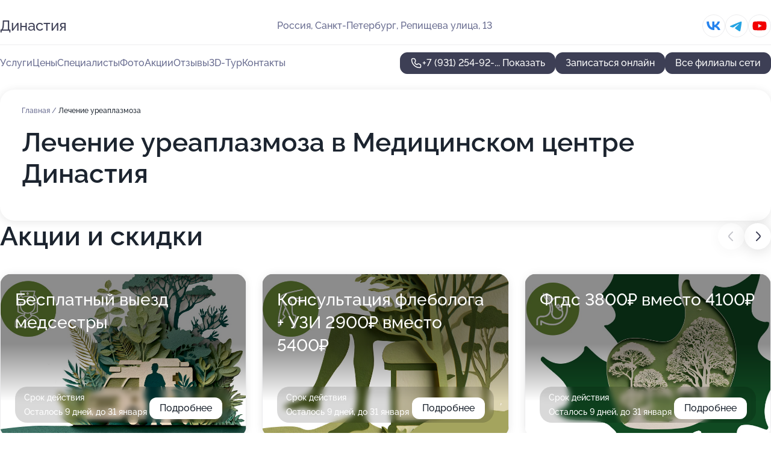

--- FILE ---
content_type: text/html; charset=utf-8
request_url: https://dinastiya-med.ru/meditsinskij_tsentr_dinastiya_na_ulitse_repischeva/service/lechenie_ureaplazmoza/
body_size: 32634
content:
<!DOCTYPE html>
<html lang="ru">
<head>
	<meta http-equiv="Content-Type" content="text/html; charset=utf-8">
	<meta name="viewport" content="width=device-width,maximum-scale=1,initial-scale=1,user-scalable=0">
	<meta name="format-detection" content="telephone=no">
	<meta name="theme-color" content="#3D3F55">
	<meta name="description" content="Информация о&#160;Медицинском центре Династия на&#160;улице Репищева">
	<link rel="icon" type="image/png" href="/favicon.png">

	<title>Медицинский центр Династия на&#160;улице Репищева (на&#160;метро Комендантский проспект, Удельная)</title>

	<link nonce="92CoLUxm5pCPMobHt9SkaVBT" href="//dinastiya-med.ru/build/lego2/lego2.css?v=ffAwWDmDuvY" rel="stylesheet" >

		<script type="application/ld+json">{"@context":"http:\/\/schema.org","@type":"https:\/\/schema.org\/MedicalBusiness","name":"\u041c\u0435\u0434\u0438\u0446\u0438\u043d\u0441\u043a\u0438\u0439 \u0446\u0435\u043d\u0442\u0440 \u0414\u0438\u043d\u0430\u0441\u0442\u0438\u044f","address":{"@type":"PostalAddress","streetAddress":"\u0420\u0435\u043f\u0438\u0449\u0435\u0432\u0430 \u0443\u043b\u0438\u0446\u0430, 13","addressLocality":"\u0421\u0430\u043d\u043a\u0442-\u041f\u0435\u0442\u0435\u0440\u0431\u0443\u0440\u0433"},"url":"https:\/\/dinastiya-med.ru\/meditsinskij_tsentr_dinastiya_na_ulitse_repischeva\/","contactPoint":{"@type":"ContactPoint","telephone":"+7\u00a0(931)\u00a0254-92-64","contactType":"customer service","areaServed":"RU","availableLanguage":"Russian"},"sameAs":["https:\/\/vk.com\/meddynasty","https:\/\/www.youtube.com\/channel\/UCrndieGUTa_w55mwCoXQPAw"],"image":"https:\/\/p1.zoon.ru\/preview\/vRoe03OiZHUp6bBU6X-K8A\/2400x1500x75\/1\/1\/1\/original_549cbbcbaa2d494e258b4589_675a98589710e8.77791824.jpg","logo":"https:\/\/p2.zoon.ru\/preview\/3oIvvoWVqVkmUky_rCwsrg\/140x140x90\/0\/f\/e\/54bcdb2488163ffd7d8b459b_559a7094117f9.jpg","aggregateRating":{"@type":"AggregateRating","ratingValue":4.7,"worstRating":1,"bestRating":5,"reviewCount":593}}</script>
		<script type="application/ld+json">{"@context":"http:\/\/schema.org","@type":"https:\/\/schema.org\/MedicalBusiness","name":"\u041c\u0435\u0434\u0438\u0446\u0438\u043d\u0441\u043a\u0438\u0439 \u0446\u0435\u043d\u0442\u0440 \u0414\u0438\u043d\u0430\u0441\u0442\u0438\u044f","address":{"@type":"PostalAddress","streetAddress":"\u041b\u0435\u043d\u0438\u043d\u0433\u0440\u0430\u0434\u0441\u043a\u0430\u044f \u043e\u0431\u043b\u0430\u0441\u0442\u044c, \u0412\u0441\u0435\u0432\u043e\u043b\u043e\u0436\u0441\u043a, \u041e\u043a\u0442\u044f\u0431\u0440\u044c\u0441\u043a\u0438\u0439 \u043f\u0440\u043e\u0441\u043f\u0435\u043a\u0442, 96\u0410","addressLocality":"\u0421\u0430\u043d\u043a\u0442-\u041f\u0435\u0442\u0435\u0440\u0431\u0443\u0440\u0433"},"url":"https:\/\/dinastiya-med.ru\/meditsinskij_tsentr_dinastiya_na_oktyabrskom_prospekte_vo_vsevolozhske\/","contactPoint":{"@type":"ContactPoint","telephone":"+7\u00a0(999)\u00a0032-29-72","contactType":"customer service","areaServed":"RU","availableLanguage":"Russian"},"sameAs":["https:\/\/vk.com\/meddynasty","https:\/\/www.youtube.com\/channel\/UCrndieGUTa_w55mwCoXQPAw"],"image":"https:\/\/p2.zoon.ru\/preview\/NyufQTVPlvvfOS-3IhlBow\/2400x1500x85\/1\/4\/c\/original_59ae27792d37aa285c4aad96_67618a8a4a1f56.37903129.jpg","logo":"https:\/\/p2.zoon.ru\/preview\/3oIvvoWVqVkmUky_rCwsrg\/140x140x90\/0\/f\/e\/54bcdb2488163ffd7d8b459b_559a7094117f9.jpg","aggregateRating":{"@type":"AggregateRating","ratingValue":4.8,"worstRating":1,"bestRating":5,"reviewCount":239}}</script>
		<script type="application/ld+json">{"@context":"http:\/\/schema.org","@type":"https:\/\/schema.org\/MedicalBusiness","name":"\u041c\u0435\u0434\u0438\u0446\u0438\u043d\u0441\u043a\u0438\u0439 \u0446\u0435\u043d\u0442\u0440 \u0414\u0438\u043d\u0430\u0441\u0442\u0438\u044f","address":{"@type":"PostalAddress","streetAddress":"\u0443\u043b\u0438\u0446\u0430 \u041b\u0435\u043d\u0438\u043d\u0430, 5\u0411","addressLocality":"\u0421\u0430\u043d\u043a\u0442-\u041f\u0435\u0442\u0435\u0440\u0431\u0443\u0440\u0433"},"url":"https:\/\/dinastiya-med.ru\/meditsinskij_tsentr_dinastiya_na_ulitse_lenina\/","contactPoint":{"@type":"ContactPoint","telephone":"+7\u00a0(931)\u00a0305-69-20","contactType":"customer service","areaServed":"RU","availableLanguage":"Russian"},"sameAs":["https:\/\/vk.com\/meddynasty","https:\/\/www.youtube.com\/channel\/UCrndieGUTa_w55mwCoXQPAw"],"image":"https:\/\/p2.zoon.ru\/preview\/t4C5899T8ZK_WFvjIKQ92Q\/2400x1500x75\/1\/6\/b\/original_5b97a01451e59327c8330737_654b3f97dc76b6.90489798.jpg","logo":"https:\/\/p2.zoon.ru\/preview\/3oIvvoWVqVkmUky_rCwsrg\/140x140x90\/0\/f\/e\/54bcdb2488163ffd7d8b459b_559a7094117f9.jpg","aggregateRating":{"@type":"AggregateRating","ratingValue":4.8,"worstRating":1,"bestRating":5,"reviewCount":253}}</script>
		<script nonce="92CoLUxm5pCPMobHt9SkaVBT">
		window.js_base = '/js.php';
	</script>

	</head>
<body >
	 <header id="header" class="header" data-organization-id="549cbbcbaa2d494e258b4589">
	<div class="wrapper">
		<div class="header-container" data-uitest="lego-header-block">
			<div class="header-menu-activator" data-target="header-menu-activator">
				<span class="header-menu-activator__icon"></span>
			</div>

			<div class="header-title">
				<a href="/meditsinskij_tsentr_dinastiya_na_ulitse_repischeva/">					Династия
				</a>			</div>
			<div class="header-address text-3 text-secondary">Россия, Санкт-Петербург, Репищева улица, 13</div>

						<div class="header-socials flex gap-8 icon icon--36" data-target="header-socials">
									<!--noindex-->
					<a href="https://vk.com/meddynasty" data-category="vk_group" rel="nofollow" target="_blank">
						<svg class="svg-icons-vk_group" ><use xlink:href="/build/lego2/icons.svg?v=0qdbKH_eDJg#vk_group"></use></svg>
					</a>
					<!--/noindex-->
									<!--noindex-->
					<a href="https://t.me/SoulTherapy_spb" data-category="telegram" rel="nofollow" target="_blank">
						<svg class="svg-icons-telegram" ><use xlink:href="/build/lego2/icons.svg?v=0qdbKH_eDJg#telegram"></use></svg>
					</a>
					<!--/noindex-->
									<!--noindex-->
					<a href="https://www.youtube.com/channel/UCrndieGUTa_w55mwCoXQPAw" data-category="youtube" rel="nofollow" target="_blank">
						<svg class="svg-icons-youtube" ><use xlink:href="/build/lego2/icons.svg?v=0qdbKH_eDJg#youtube"></use></svg>
					</a>
					<!--/noindex-->
							</div>
					</div>

		<nav class="nav" data-target="header-nav" data-uitest="lego-navigation-block">
			<ul>
									<li data-target="header-services">
						<svg class="svg-icons-services" ><use xlink:href="/build/lego2/icons.svg?v=0qdbKH_eDJg#services"></use></svg>
						<a data-target="header-nav-link" href="https://dinastiya-med.ru/meditsinskij_tsentr_dinastiya_na_ulitse_repischeva/services/" data-za="{&quot;ev_label&quot;:&quot;all_service&quot;}">Услуги</a>
					</li>
									<li data-target="header-prices">
						<svg class="svg-icons-prices" ><use xlink:href="/build/lego2/icons.svg?v=0qdbKH_eDJg#prices"></use></svg>
						<a data-target="header-nav-link" href="https://dinastiya-med.ru/meditsinskij_tsentr_dinastiya_na_ulitse_repischeva/price/" data-za="{&quot;ev_label&quot;:&quot;price&quot;}">Цены</a>
					</li>
									<li data-target="header-specialists">
						<svg class="svg-icons-specialists" ><use xlink:href="/build/lego2/icons.svg?v=0qdbKH_eDJg#specialists"></use></svg>
						<a data-target="header-nav-link" href="https://dinastiya-med.ru/meditsinskij_tsentr_dinastiya_na_ulitse_repischeva/#specialists" data-za="{&quot;ev_label&quot;:&quot;org_prof&quot;}">Специалисты</a>
					</li>
									<li data-target="header-photo">
						<svg class="svg-icons-photo" ><use xlink:href="/build/lego2/icons.svg?v=0qdbKH_eDJg#photo"></use></svg>
						<a data-target="header-nav-link" href="https://dinastiya-med.ru/meditsinskij_tsentr_dinastiya_na_ulitse_repischeva/#photos" data-za="{&quot;ev_label&quot;:&quot;photos&quot;}">Фото</a>
					</li>
									<li data-target="header-offers">
						<svg class="svg-icons-offers" ><use xlink:href="/build/lego2/icons.svg?v=0qdbKH_eDJg#offers"></use></svg>
						<a data-target="header-nav-link" href="https://dinastiya-med.ru/meditsinskij_tsentr_dinastiya_na_ulitse_repischeva/#offers" data-za="{&quot;ev_label&quot;:&quot;offer&quot;}">Акции</a>
					</li>
									<li data-target="header-reviews">
						<svg class="svg-icons-reviews" ><use xlink:href="/build/lego2/icons.svg?v=0qdbKH_eDJg#reviews"></use></svg>
						<a data-target="header-nav-link" href="https://dinastiya-med.ru/meditsinskij_tsentr_dinastiya_na_ulitse_repischeva/#reviews" data-za="{&quot;ev_label&quot;:&quot;reviews&quot;}">Отзывы</a>
					</li>
									<li data-target="header-tour3d">
						<svg class="svg-icons-tour3d" ><use xlink:href="/build/lego2/icons.svg?v=0qdbKH_eDJg#tour3d"></use></svg>
						<a data-target="header-nav-link" href="https://dinastiya-med.ru/meditsinskij_tsentr_dinastiya_na_ulitse_repischeva/#tour3d" data-za="{&quot;ev_label&quot;:&quot;tour3d&quot;}">3D-Тур</a>
					</li>
									<li data-target="header-contacts">
						<svg class="svg-icons-contacts" ><use xlink:href="/build/lego2/icons.svg?v=0qdbKH_eDJg#contacts"></use></svg>
						<a data-target="header-nav-link" href="https://dinastiya-med.ru/meditsinskij_tsentr_dinastiya_na_ulitse_repischeva/#contacts" data-za="{&quot;ev_label&quot;:&quot;contacts&quot;}">Контакты</a>
					</li>
							</ul>

			<div class="header-controls">
				<div class="header-controls__wrapper">
					<a
	href="tel:+79312549264"
	class="phone-button button button--primary button--36 icon--20"
	data-phone="+7 (931) 254-92-64"
	data-za="{&quot;ev_sourceType&quot;:&quot;&quot;,&quot;ev_sourceId&quot;:&quot;549cbbcbaa2d494e258b4589.7ada&quot;,&quot;object_type&quot;:&quot;organization&quot;,&quot;object_id&quot;:&quot;549cbbcbaa2d494e258b4589.7ada&quot;,&quot;ev_label&quot;:&quot;partner_docdoc&quot;,&quot;ev_category&quot;:&quot;phone_o_l&quot;}">
	<svg class="svg-icons-phone" ><use xlink:href="/build/lego2/icons.svg?v=0qdbKH_eDJg#phone"></use></svg>
			<div data-target="show-phone-number">
			+7 (931) 254-92-...
			<span data-target="phone-button-show">Показать</span>
		</div>
	</a>


											<div class="booking-button-container">
							<div class="booking-button" data-target="booking-button" data-za="{&quot;ev_category&quot;:&quot;form_l&quot;,&quot;ev_sourceType&quot;:&quot;nav_panel&quot;,&quot;ev_sourceId&quot;:&quot;549cbbcbaa2d494e258b4589.7ada&quot;,&quot;ev_label&quot;:&quot;partner_docdoc&quot;,&quot;object_type&quot;:&quot;organization&quot;,&quot;object_id&quot;:&quot;549cbbcbaa2d494e258b4589.7ada&quot;}">
	<button id="u5258301" class="booking-button__button button button--primary button--mobile-fluid">
		<div class="booking-button__icon">
			<svg class="svg-icons-calendar" ><use xlink:href="/build/lego2/icons.svg?v=0qdbKH_eDJg#calendar"></use></svg>
		</div>
		Записаться онлайн
	</button>

	<script type="application/json" nonce="92CoLUxm5pCPMobHt9SkaVBT">
		{
			"id": "u5258301",
			"provider": "docdoc",
			"data": {"organization_id":"549cbbcbaa2d494e258b4589"},
						"ev_data": {"ev_category":"form_l","ev_sourceType":"nav_panel","ev_sourceId":"549cbbcbaa2d494e258b4589.7ada","ev_label":"partner_docdoc","object_type":"organization","object_id":"549cbbcbaa2d494e258b4589.7ada"},
						"owner_type": "organization",
			"owner_id": "549cbbcbaa2d494e258b4589"
		}
	</script>
</div>

						</div>
									</div>

									<a href="https://dinastiya-med.ru/" class="header-controls__booking button button--primary button--36 button--mobile-fluid">Все филиалы сети</a>
							</div>

			<div class="header-nav-address">
									<div class="header-block flex gap-12 icon icon--36" data-target="header-socials">
													<!--noindex-->
							<a href="https://vk.com/meddynasty" data-category="vk_group" rel="nofollow" target="_blank">
								<svg class="svg-icons-vk_group" ><use xlink:href="/build/lego2/icons.svg?v=0qdbKH_eDJg#vk_group"></use></svg>
							</a>
							<!--/noindex-->
													<!--noindex-->
							<a href="https://t.me/SoulTherapy_spb" data-category="telegram" rel="nofollow" target="_blank">
								<svg class="svg-icons-telegram" ><use xlink:href="/build/lego2/icons.svg?v=0qdbKH_eDJg#telegram"></use></svg>
							</a>
							<!--/noindex-->
													<!--noindex-->
							<a href="https://www.youtube.com/channel/UCrndieGUTa_w55mwCoXQPAw" data-category="youtube" rel="nofollow" target="_blank">
								<svg class="svg-icons-youtube" ><use xlink:href="/build/lego2/icons.svg?v=0qdbKH_eDJg#youtube"></use></svg>
							</a>
							<!--/noindex-->
											</div>
				
				<div class="header-block text-3 text-center text-secondary">Россия, Санкт-Петербург, Репищева улица, 13</div>
			</div>
		</nav>
	</div>
</header>
<div class="header-placeholder"></div>

<div class="contacts-panel" id="contacts-panel">
	<div class="booking-button" data-target="booking-button" data-za="{&quot;ev_category&quot;:&quot;form_l&quot;,&quot;ev_sourceType&quot;:&quot;nav_panel&quot;,&quot;ev_sourceId&quot;:&quot;549cbbcbaa2d494e258b4589.7ada&quot;,&quot;ev_label&quot;:&quot;partner_docdoc&quot;,&quot;object_type&quot;:&quot;organization&quot;,&quot;object_id&quot;:&quot;549cbbcbaa2d494e258b4589.7ada&quot;}">
	<button id="u2907422" class="booking-button__button button button--primary button--mobile-fluid">
		<div class="booking-button__icon">
			<svg class="svg-icons-calendar" ><use xlink:href="/build/lego2/icons.svg?v=0qdbKH_eDJg#calendar"></use></svg>
		</div>
		Записаться онлайн
	</button>

	<script type="application/json" nonce="92CoLUxm5pCPMobHt9SkaVBT">
		{
			"id": "u2907422",
			"provider": "docdoc",
			"data": {"organization_id":"549cbbcbaa2d494e258b4589"},
						"ev_data": {"ev_category":"form_l","ev_sourceType":"nav_panel","ev_sourceId":"549cbbcbaa2d494e258b4589.7ada","ev_label":"partner_docdoc","object_type":"organization","object_id":"549cbbcbaa2d494e258b4589.7ada"},
						"owner_type": "organization",
			"owner_id": "549cbbcbaa2d494e258b4589"
		}
	</script>
</div>


	<div class="contacts-panel-wrapper">
					<div class="contacts-panel-icon contacts-panel-expander" data-target="contacts-panel-expand">
				<div class="contacts-panel-icon__collapsed"><svg class="svg-icons-phone_filled" ><use xlink:href="/build/lego2/icons.svg?v=0qdbKH_eDJg#phone_filled"></use></svg></div>
				<div class="contacts-panel-icon__expanded"><svg class="svg-icons-close" ><use xlink:href="/build/lego2/icons.svg?v=0qdbKH_eDJg#close"></use></svg></div>
			</div>

			<div class="contacts-panel-group">
								<a href="tel:+79312549264" class="contacts-panel-icon" data-phone="+7 (931) 254-92-64" data-za="{&quot;ev_sourceType&quot;:&quot;nav_panel&quot;,&quot;ev_sourceId&quot;:&quot;549cbbcbaa2d494e258b4589.7ada&quot;,&quot;object_type&quot;:&quot;organization&quot;,&quot;object_id&quot;:&quot;549cbbcbaa2d494e258b4589.7ada&quot;,&quot;ev_label&quot;:&quot;partner_docdoc&quot;,&quot;ev_category&quot;:&quot;phone_o_l&quot;}">
					<svg class="svg-icons-phone_filled" ><use xlink:href="/build/lego2/icons.svg?v=0qdbKH_eDJg#phone_filled"></use></svg>
				</a>
													<a href="https://t.me/SoulTherapy_spb" class="contacts-panel-icon"><svg class="svg-icons-telegram_filled" ><use xlink:href="/build/lego2/icons.svg?v=0qdbKH_eDJg#telegram_filled"></use></svg></a>
							</div>
			</div>
</div>

<script nonce="92CoLUxm5pCPMobHt9SkaVBT" type="module">
	import { initContactsPanel } from '//dinastiya-med.ru/build/lego2/lego2.js?v=At8PkRp6+qc';

	initContactsPanel(document.getElementById('contacts-panel'));
</script>


<script nonce="92CoLUxm5pCPMobHt9SkaVBT" type="module">
	import { initHeader } from '//dinastiya-med.ru/build/lego2/lego2.js?v=At8PkRp6+qc';

	initHeader(document.getElementById('header'));
</script>
 	<main class="main-container">
		<div class="wrapper section-wrapper">
			<div class="service-description__wrapper">
	<section class="service-description section-block">
		<div class="page-breadcrumbs">
			<div class="breadcrumbs">
			<span>
							<a href="https://dinastiya-med.ru/meditsinskij_tsentr_dinastiya_na_ulitse_repischeva/">
					Главная
				</a>
						/		</span>
			<span class="active">
							Лечение уреаплазмоза
								</span>
	</div>

		</div>
					<script nonce="92CoLUxm5pCPMobHt9SkaVBT" type="application/ld+json">{"@context":"http:\/\/schema.org","@type":"BreadcrumbList","itemListElement":[{"@type":"ListItem","position":1,"item":{"name":"\u0413\u043b\u0430\u0432\u043d\u0430\u044f","@id":"https:\/\/dinastiya-med.ru\/meditsinskij_tsentr_dinastiya_na_ulitse_repischeva\/"}}]}</script>
		
		<div class="service-description-title">
			<h1 class="page-title">Лечение уреаплазмоза в Медицинском центре Династия</h1>
			<div class="service-description-title__price">
							</div>
		</div>

		<div class="service-description__text collapse collapse--text-3">
			<div class="collapse__overflow">
				<div class="collapse__text"></div>
			</div>
		</div>
	</section>

	</div>
<section class="offers" id="offers" data-uitest="lego-offers-block">
	<div class="section-block__title flex flex--sb">
		<h2 class="text-h2">
			Акции и скидки
		</h2>

		<div class="slider__navigation" data-target="slider-navigation">
			<button class="slider__control prev" data-target="slider-prev">
				<svg class="svg-icons-arrow" ><use xlink:href="/build/lego2/icons.svg?v=0qdbKH_eDJg#arrow"></use></svg>
			</button>
			<button class="slider__control next" data-target="slider-next">
				<svg class="svg-icons-arrow" ><use xlink:href="/build/lego2/icons.svg?v=0qdbKH_eDJg#arrow"></use></svg>
			</button>
		</div>
	</div>

	<div class="offers__list" data-target="slider-container">
		<div class="offers__slider swiper-wrapper">
							<div data-offer-id="624318cabc89e3120e173803" data-sid="624318cabc89e3120e173803.7514" class="offers-item swiper-slide text-white">
					<img
						class="offers-item__image"
						src="https://p1.zoon.ru/6/2/624318cabc89e3120e173803_6956ca6c336a51.61998624.jpg"
						loading="lazy"
						alt="">
					<div class="offers-item__container">
						<div class="text-5">Бесплатный выезд медсестры</div>
						<div class="offers-item__bottom">
							<div>
								<div>
									Срок действия
								</div>
								<div>Осталось 9 дней, до 31 января</div>
							</div>
							<button class="button offers-item__button button--36">Подробнее</button>
						</div>
					</div>
				</div>
							<div data-offer-id="66de90618d9b68a6ea0b9bb0" data-sid="66de90618d9b68a6ea0b9bb0.e872" class="offers-item swiper-slide text-white">
					<img
						class="offers-item__image"
						src="https://p0.zoon.ru/1/6/66de90618d9b68a6ea0b9bb0_6956c9db925cb6.76035347.jpg"
						loading="lazy"
						alt="">
					<div class="offers-item__container">
						<div class="text-5">Консультация флеболога + УЗИ 2900₽ вместо 5400₽</div>
						<div class="offers-item__bottom">
							<div>
								<div>
									Срок действия
								</div>
								<div>Осталось 9 дней, до 31 января</div>
							</div>
							<button class="button offers-item__button button--36">Подробнее</button>
						</div>
					</div>
				</div>
							<div data-offer-id="66882b415ff08beec80860cf" data-sid="66882b415ff08beec80860cf.c738" class="offers-item swiper-slide text-white">
					<img
						class="offers-item__image"
						src="https://p1.zoon.ru/0/0/66882b415ff08beec80860cf_6956ca20ed05b5.72989379.jpg"
						loading="lazy"
						alt="">
					<div class="offers-item__container">
						<div class="text-5">Фгдс 3800₽ вместо 4100₽</div>
						<div class="offers-item__bottom">
							<div>
								<div>
									Срок действия
								</div>
								<div>Осталось 9 дней, до 31 января</div>
							</div>
							<button class="button offers-item__button button--36">Подробнее</button>
						</div>
					</div>
				</div>
							<div data-offer-id="6956cb3f3d8a96ce6e003919" data-sid="6956cb3f3d8a96ce6e003919.03c8" class="offers-item swiper-slide text-white">
					<img
						class="offers-item__image"
						src="https://p0.zoon.ru/4/a/6956c9a36e894aeaea0dbe76_6956cb0034e052.59102786.jpg"
						loading="lazy"
						alt="">
					<div class="offers-item__container">
						<div class="text-5">Фгдс + фкс под наркозом</div>
						<div class="offers-item__bottom">
							<div>
								<div>
									Срок действия
								</div>
								<div>Осталось 9 дней, до 31 января</div>
							</div>
							<button class="button offers-item__button button--36">Подробнее</button>
						</div>
					</div>
				</div>
							<div data-offer-id="6956cbcf5f81e1738e005c7f" data-sid="6956cbcf5f81e1738e005c7f.9790" class="offers-item swiper-slide text-white">
					<img
						class="offers-item__image"
						src="https://p2.zoon.ru/3/d/6956cb516b31f1c8920ff653_6956cbcdc2d000.19208768.jpg"
						loading="lazy"
						alt="">
					<div class="offers-item__container">
						<div class="text-5">Консультация косметолога бесплатно</div>
						<div class="offers-item__bottom">
							<div>
								<div>
									Срок действия
								</div>
								<div>Осталось 9 дней, до 31 января</div>
							</div>
							<button class="button offers-item__button button--36">Подробнее</button>
						</div>
					</div>
				</div>
							<div data-offer-id="6956cc2cb671c0f04a0cb14e" data-sid="6956cc2cb671c0f04a0cb14e.c3bd" class="offers-item swiper-slide text-white">
					<img
						class="offers-item__image"
						src="https://p2.zoon.ru/0/e/6956cb516b31f1c8920ff653_6956cc2997f7d7.49173265.jpg"
						loading="lazy"
						alt="">
					<div class="offers-item__container">
						<div class="text-5">Скидка 10% для пациентов старше 65 лет</div>
						<div class="offers-item__bottom">
							<div>
								<div>
									Срок действия
								</div>
								<div>Осталось 9 дней, до 31 января</div>
							</div>
							<button class="button offers-item__button button--36">Подробнее</button>
						</div>
					</div>
				</div>
											</div>

		<div class="slider__pagination" data-target="slider-pagination"></div>
	</div>
</section>
<script nonce="92CoLUxm5pCPMobHt9SkaVBT" type="module">
	import { initOffers } from '//dinastiya-med.ru/build/lego2/lego2.js?v=At8PkRp6+qc';

	const node = document.getElementById('offers');

	initOffers(node, { organizationId: '549cbbcbaa2d494e258b4589' });
</script>
<section class="photo-section" id="photos" data-uitest="lego-gallery-block">
	<div class="section-block__title flex flex--sb">
		<h2 class="text-h2">Фотогалерея</h2>

					<div class="slider__navigation" data-target="slider-navigation">
				<button class="slider__control prev" data-target="slider-prev">
					<svg class="svg-icons-arrow" ><use xlink:href="/build/lego2/icons.svg?v=0qdbKH_eDJg#arrow"></use></svg>
				</button>
				<button class="slider__control next" data-target="slider-next">
					<svg class="svg-icons-arrow" ><use xlink:href="/build/lego2/icons.svg?v=0qdbKH_eDJg#arrow"></use></svg>
				</button>
			</div>
			</div>

	<div class="section-block__slider" data-target="slider-container" data-total="36" data-owner-type="organization" data-owner-id="549cbbcbaa2d494e258b4589">
		<div class="photo-section__slider swiper-wrapper">
						<div class="photo-section__slide swiper-slide" data-id="675a9859f199bd8025046651" data-target="photo-slide-item" data-index="0">
				<img src="https://p1.zoon.ru/preview/oKYy_u2ONxwNwYu_0G8VjQ/1067x800x85/1/1/1/original_549cbbcbaa2d494e258b4589_675a98589710e8.77791824.jpg" loading="lazy" alt="">
			</div>
						<div class="photo-section__slide swiper-slide" data-id="675a988a8aa4e5ec0302599c" data-target="photo-slide-item" data-index="1">
				<img src="https://p0.zoon.ru/preview/rKLDv3bhtTwBqldd_VOzKQ/1067x800x85/1/5/8/original_549cbbcbaa2d494e258b4589_675a988a484a97.49861925.jpg" loading="lazy" alt="">
			</div>
						<div class="photo-section__slide swiper-slide" data-id="675a9992c6b268b078043758" data-target="photo-slide-item" data-index="2">
				<img src="https://p2.zoon.ru/preview/VkryWAtojx3hRqK8dHEhDQ/1067x800x85/1/e/d/original_549cbbcbaa2d494e258b4589_675a99923acd97.97426241.jpg" loading="lazy" alt="">
			</div>
						<div class="photo-section__slide swiper-slide" data-id="66bb4309f13bc365ab0f6296" data-target="photo-slide-item" data-index="3">
				<img src="https://p2.zoon.ru/preview/fOcyvmtaa34gSjLZiWbumw/600x800x85/1/5/3/original_549cbbcbaa2d494e258b4589_66bb4309425587.27479235.jpg" loading="lazy" alt="">
			</div>
						<div class="photo-section__slide swiper-slide" data-id="675a9994e20e220df70c3017" data-target="photo-slide-item" data-index="4">
				<img src="https://p0.zoon.ru/preview/Wnkbf94dnw8m06cjvhzQpQ/1067x800x85/1/3/9/original_549cbbcbaa2d494e258b4589_675a9994910b14.88041006.jpg" loading="lazy" alt="">
			</div>
						<div class="photo-section__slide swiper-slide" data-id="599d3e8a8271d907af0b0d6f" data-target="photo-slide-item" data-index="5">
				<img src="https://p0.zoon.ru/preview/C4CHzOig6lOwxAtvDajK8g/1199x800x85/1/a/3/original_549cbbccaa2d494e258b458a_599d3e8a9de5a.jpg" loading="lazy" alt="">
			</div>
						<div class="photo-section__slide swiper-slide" data-id="599d3e8e8271d907be6e4e6b" data-target="photo-slide-item" data-index="6">
				<img src="https://p0.zoon.ru/preview/4Occ68Vy69XKyZz7RDPHRw/1199x800x85/1/d/c/original_549cbbccaa2d494e258b458a_599d3e8deea54.jpg" loading="lazy" alt="">
			</div>
						<div class="photo-section__slide swiper-slide" data-id="599d3e8a8271d905ff7fb05b" data-target="photo-slide-item" data-index="7">
				<img src="https://p1.zoon.ru/preview/TX9k4a0q3JUUBrhfMn4cTA/1199x800x85/1/d/4/original_549cbbccaa2d494e258b458a_599d3e8a23630.jpg" loading="lazy" alt="">
			</div>
						<div class="photo-section__slide swiper-slide" data-id="599d3e878271d90614696bfc" data-target="photo-slide-item" data-index="8">
				<img src="https://p0.zoon.ru/preview/FSy3qRNru5zdKtylFOFbVw/1199x800x85/1/a/9/original_549cbbccaa2d494e258b458a_599d3e879d1e2.jpg" loading="lazy" alt="">
			</div>
						<div class="photo-section__slide swiper-slide" data-id="675a9881a488f9e6e907206a" data-target="photo-slide-item" data-index="9">
				<img src="https://p1.zoon.ru/preview/SkL3fXyNB-fEVEQwioFtPA/1067x800x85/1/3/7/original_549cbbcbaa2d494e258b4589_675a9880be5961.08149264.jpg" loading="lazy" alt="">
			</div>
						<div class="photo-section__slide swiper-slide" data-id="599d3e878271d907bf79fd1b" data-target="photo-slide-item" data-index="10">
				<img src="https://p1.zoon.ru/preview/yBWNu4YvCMOFFUI5nTvcZg/1200x800x85/1/e/7/original_549cbbccaa2d494e258b458a_599d3e870bf6e.jpg" loading="lazy" alt="">
			</div>
						<div class="photo-section__slide swiper-slide" data-id="66bb433b1130ae852b0b7139" data-target="photo-slide-item" data-index="11">
				<img src="https://p0.zoon.ru/preview/ZFtlBMOEc1Z-icpyTUOaVA/600x800x85/1/e/3/original_549cbbcbaa2d494e258b4589_66bb433b5002f2.06939880.jpg" loading="lazy" alt="">
			</div>
						<div class="photo-section__slide swiper-slide" data-id="66bb433ccd6c8181550b116e" data-target="photo-slide-item" data-index="12">
				<img src="https://p2.zoon.ru/preview/6ifg5T5yaY24cbgTTg-t3Q/600x800x85/1/c/3/original_549cbbcbaa2d494e258b4589_66bb433c684752.53536056.jpg" loading="lazy" alt="">
			</div>
						<div class="photo-section__slide swiper-slide" data-id="66bb432efe5f8b0b100a4978" data-target="photo-slide-item" data-index="13">
				<img src="https://p1.zoon.ru/preview/PD7y2F7pq28G1sBcEx0rZw/600x800x85/1/8/7/original_549cbbcbaa2d494e258b4589_66bb432e26ce35.83148137.jpg" loading="lazy" alt="">
			</div>
						<div class="photo-section__slide swiper-slide" data-id="675a9885077cb4361e06b6e4" data-target="photo-slide-item" data-index="14">
				<img src="https://p0.zoon.ru/preview/9T2BwQi_Ku1jJEU4f8N1sA/1067x800x85/1/a/4/original_549cbbcbaa2d494e258b4589_675a98851e74a4.20153798.jpg" loading="lazy" alt="">
			</div>
						<div class="photo-section__slide swiper-slide" data-id="66bb4324e63590814302f0e3" data-target="photo-slide-item" data-index="15">
				<img src="https://p2.zoon.ru/preview/nkVjnDBEkuW4sMRnKMsoTQ/600x800x85/1/6/8/original_549cbbcbaa2d494e258b4589_66bb4323cc0906.46119045.jpg" loading="lazy" alt="">
			</div>
						<div class="photo-section__slide swiper-slide" data-id="66bb4327a51dba3fa50810f2" data-target="photo-slide-item" data-index="16">
				<img src="https://p1.zoon.ru/preview/FBL0BHkSxUMssXRjxbmtAg/600x800x85/1/2/e/original_549cbbcbaa2d494e258b4589_66bb4326cadd09.95102399.jpg" loading="lazy" alt="">
			</div>
						<div class="photo-section__slide swiper-slide" data-id="66bb4332104e21b5d10afd06" data-target="photo-slide-item" data-index="17">
				<img src="https://p0.zoon.ru/preview/pa7wUmWEK_CLgwUoCJdmvg/600x800x85/1/d/3/original_549cbbcbaa2d494e258b4589_66bb43320ba1e0.56420967.jpg" loading="lazy" alt="">
			</div>
						<div class="photo-section__slide swiper-slide" data-id="599d3e858271d9079b098585" data-target="photo-slide-item" data-index="18">
				<img src="https://p1.zoon.ru/preview/NXBmaybbgpkfP4j_LBecQA/1200x800x85/1/5/0/original_549cbbccaa2d494e258b458a_599d3e85763ed.jpg" loading="lazy" alt="">
			</div>
						<div class="photo-section__slide swiper-slide" data-id="599d3e858271d907ef3b70e0" data-target="photo-slide-item" data-index="19">
				<img src="https://p0.zoon.ru/preview/3NTzj4TtF3w70NLSIuBUzQ/1199x800x85/1/3/2/original_549cbbccaa2d494e258b458a_599d3e84d8122.jpg" loading="lazy" alt="">
			</div>
						<div class="photo-section__slide swiper-slide" data-id="599d3e848271d906071bea0d" data-target="photo-slide-item" data-index="20">
				<img src="https://p0.zoon.ru/preview/RRWLW6O_HyYeqLlhw7K-gw/1200x800x85/1/b/2/original_549cbbccaa2d494e258b458a_599d3e83da4af.jpg" loading="lazy" alt="">
			</div>
						<div class="photo-section__slide swiper-slide" data-id="599d3e828271d907ae4e38ed" data-target="photo-slide-item" data-index="21">
				<img src="https://p0.zoon.ru/preview/f8yf3FwRFMHzAnepoIf4YQ/1199x800x85/1/f/2/original_549cbbccaa2d494e258b458a_599d3e8288d85.jpg" loading="lazy" alt="">
			</div>
						<div class="photo-section__slide swiper-slide" data-id="599d3e828271d907bf79fd19" data-target="photo-slide-item" data-index="22">
				<img src="https://p0.zoon.ru/preview/rABuHaFRczZJgn-3zQzajA/1200x800x85/1/6/9/original_549cbbccaa2d494e258b458a_599d3e82316c2.jpg" loading="lazy" alt="">
			</div>
						<div class="photo-section__slide swiper-slide" data-id="599d3e808271d905fe1d6405" data-target="photo-slide-item" data-index="23">
				<img src="https://p1.zoon.ru/preview/0Jz_cPiQm_wmE-wp0OySkw/1200x800x85/1/8/9/original_549cbbccaa2d494e258b458a_599d3e7fd75b3.jpg" loading="lazy" alt="">
			</div>
						<div class="photo-section__slide swiper-slide" data-id="599d3e7f8271d907ad545342" data-target="photo-slide-item" data-index="24">
				<img src="https://p1.zoon.ru/preview/Z15GMrh7URm7KhPRvRARgA/1200x800x85/1/2/5/original_549cbbccaa2d494e258b458a_599d3e7f59177.jpg" loading="lazy" alt="">
			</div>
						<div class="photo-section__slide swiper-slide" data-id="675a988e06d423bd2d0e56a0" data-target="photo-slide-item" data-index="25">
				<img src="https://p2.zoon.ru/preview/aQDADsd1jnHiVyRrYeo-Xw/1067x800x85/1/5/1/original_549cbbcbaa2d494e258b4589_675a988e260815.52434902.jpg" loading="lazy" alt="">
			</div>
						<div class="photo-section__slide swiper-slide" data-id="599d3e7d8271d9065b5104f0" data-target="photo-slide-item" data-index="26">
				<img src="https://p0.zoon.ru/preview/iauJzRnPs5OA1WJ1XUACfA/1199x800x85/1/f/a/original_549cbbccaa2d494e258b458a_599d3e7db827e.jpg" loading="lazy" alt="">
			</div>
						<div class="photo-section__slide swiper-slide" data-id="675a9887c62ab24e930fd252" data-target="photo-slide-item" data-index="27">
				<img src="https://p0.zoon.ru/preview/peV6XGsvdkLXSaykMvXR-A/1067x800x85/1/3/0/original_549cbbcbaa2d494e258b4589_675a9886f37e40.39190530.jpg" loading="lazy" alt="">
			</div>
						<div class="photo-section__slide swiper-slide" data-id="599d3e7d8271d907ac69505b" data-target="photo-slide-item" data-index="28">
				<img src="https://p0.zoon.ru/preview/pMamL0RMBxfk5rqK1BA5Sw/1200x800x85/1/6/6/original_549cbbccaa2d494e258b458a_599d3e7c9996b.jpg" loading="lazy" alt="">
			</div>
						<div class="photo-section__slide swiper-slide" data-id="599d3e7c8271d9061d003669" data-target="photo-slide-item" data-index="29">
				<img src="https://p1.zoon.ru/preview/sVQeP_coEAKR8vTujz4MTg/1200x800x85/1/b/a/original_549cbbccaa2d494e258b458a_599d3e7c21d26.jpg" loading="lazy" alt="">
			</div>
						<div class="photo-section__slide swiper-slide" data-id="599d3e7a8271d90614696bfa" data-target="photo-slide-item" data-index="30">
				<img src="https://p0.zoon.ru/preview/z0lRZXTRa3RkxO0SRNRA3Q/1199x800x85/1/d/c/original_549cbbccaa2d494e258b458a_599d3e7a133cd.jpg" loading="lazy" alt="">
			</div>
						<div class="photo-section__slide swiper-slide" data-id="599d3e798271d906071bea0b" data-target="photo-slide-item" data-index="31">
				<img src="https://p2.zoon.ru/preview/eJifcy4nF1RmA3cYFz6U_w/1199x800x85/1/3/d/original_549cbbccaa2d494e258b458a_599d3e79a060e.jpg" loading="lazy" alt="">
			</div>
						<div class="photo-section__slide swiper-slide" data-id="599d3e788271d9079c5284ef" data-target="photo-slide-item" data-index="32">
				<img src="https://p2.zoon.ru/preview/QZNzLAaX4Z0mIWFme7r3pQ/1199x800x85/1/c/4/original_549cbbccaa2d494e258b458a_599d3e77d8c97.jpg" loading="lazy" alt="">
			</div>
						<div class="photo-section__slide swiper-slide" data-id="599d3e778271d907ae4e38eb" data-target="photo-slide-item" data-index="33">
				<img src="https://p0.zoon.ru/preview/ZkgBRzrOI4ezyXbX5NQ1Jw/1200x800x85/1/1/6/original_549cbbccaa2d494e258b458a_599d3e779d8ce.jpg" loading="lazy" alt="">
			</div>
						<div class="photo-section__slide swiper-slide" data-id="675a9990d59153c42407e4dd" data-target="photo-slide-item" data-index="34">
				<img src="https://p2.zoon.ru/preview/HUBzauhIm87uaNtfVrpmrA/1067x800x85/1/5/0/original_549cbbcbaa2d494e258b4589_675a999090a481.42451230.jpg" loading="lazy" alt="">
			</div>
						<div class="photo-section__slide swiper-slide" data-id="675a998f8746fe20d907b1bc" data-target="photo-slide-item" data-index="35">
				<img src="https://p1.zoon.ru/preview/9Vje6F_pf1csn0iBhlgahA/600x800x85/1/1/5/original_549cbbcbaa2d494e258b4589_675a998f634db0.88903663.jpg" loading="lazy" alt="">
			</div>
					</div>
	</div>

	<div class="slider__pagination" data-target="slider-pagination"></div>
</section>

<script nonce="92CoLUxm5pCPMobHt9SkaVBT" type="module">
	import { initPhotos } from '//dinastiya-med.ru/build/lego2/lego2.js?v=At8PkRp6+qc';

	const node = document.getElementById('photos');
	initPhotos(node);
</script>
<section class="reviews-section section-block" id="reviews" data-uitest="lego-reviews-block">
	<div class="section-block__title flex flex--sb">
		<h2 class="text-h2">
			Отзывы
		</h2>

				<div class="slider__navigation" data-target="slider-navigation">
			<button class="slider__control prev" data-target="slider-prev">
				<svg class="svg-icons-arrow" ><use xlink:href="/build/lego2/icons.svg?v=0qdbKH_eDJg#arrow"></use></svg>
			</button>
			<button class="slider__control next" data-target="slider-next">
				<svg class="svg-icons-arrow" ><use xlink:href="/build/lego2/icons.svg?v=0qdbKH_eDJg#arrow"></use></svg>
			</button>
		</div>
			</div>

	<div class="reviews-section__list" data-target="slider-container">
		<div class="reviews-section__slider swiper-wrapper" data-target="review-section-slides">
							<div
	class="reviews-section-item swiper-slide "
	data-id="68b3742e14f85d030a0fec35"
	data-owner-id="549cbbcbaa2d494e258b4589"
	data-target="review">
	<div  class="flex flex--center-y gap-12">
		<div class="reviews-section-item__avatar">
										<svg class="svg-icons-user" ><use xlink:href="/build/lego2/icons.svg?v=0qdbKH_eDJg#user"></use></svg>
					</div>
		<div class="reviews-section-item__head">
			<div class="reviews-section-item__head-top flex flex--center-y gap-16">
				<div class="flex flex--center-y gap-8">
										<div class="stars stars--16" style="--rating: 1">
						<div class="stars__rating">
							<div class="stars stars--filled"></div>
						</div>
					</div>
					<div class="reviews-section-item__mark text-3">
						1,0
					</div>
				</div>
											</div>

			<div class="reviews-section-item__name text-3 fade">
				Роман
			</div>
		</div>
	</div>
					<div class="reviews-section-item__descr collapse collapse--text-2 mt-8">
			<div class="collapse__overflow">
				<div class="collapse__text">
																					<div>
							<span class="reviews-section-item__text-title">Недостатки:</span> Был записан в клинику на 29.08.25, приехал в клинику, мне говорят записи нет, я такой, странно, как же так, я  записывался, и мене сразу начинает  администратор чьё имя я не уточнил к сожалению, даказывать, у нас такой ситуации не может быть, это вы во всём виноваты, типа я такой на дурачка пришёл, до этого сдал анализы и как будто хочу проскочить к врачу, абсурд, естественно ситуация начала накаливаться, вместо того смягчить ситуацию администратор принял решение спорить с клиентом, после чего, уже на негативе, я сказал, что оставлю отзыв, и тут опять, вместо того чтобы смягчить ситуацию, администратор крикнул мне в ответ, очень ждём отзыв, чем естественно ещё больше усугубила ситуацию, и вот я пишу отзыв а возмутительной и не профессиональной работе администратора... зачем этот сотрудник вообще работает в клинике, если он не заинтересован в клиентах, уверен, что клиника тратит на маркетинг большие деньги, а данный сотрудник работает как антиреклама, ведь помимо того что я просто бы перезаписался, я ещё и рекомендовал бы клинику своим друзьям и знакомым, врачи у вас хорошие и заинтересованые, а вот администратор вообще непонятно зачем там сидит, я сам руковожу достаточно крупной организацией, таких сотрудников я бы гнал пинком под зад... ведь по большому счёту, этот сотрудник сделал из мухи слона... и это отражается на вашей прибыли и затраты на рекламу и репутацию.
Конкуренция большая альтернатива вашей клиники всегда найдётся, а вы делаете выводы, зачем платить сотруднику тот который не заинтересован в работе, прибыли компании, а также в своей прибыли, а наоборот тратит деньги и время компании.
						</div>
														</div>
			</div>
		</div>
			<div class="reviews-section-item__date text-2 text-secondary mt-8">
		31 августа 2025 Отзыв взят с сайта Zoon.ru
	</div>
</div>

							<div
	class="reviews-section-item swiper-slide "
	data-id="68ac22086059b3cdb200ff63"
	data-owner-id="5afb335357014049d519e588"
	data-target="review">
	<div  class="flex flex--center-y gap-12">
		<div class="reviews-section-item__avatar">
										<svg class="svg-icons-user" ><use xlink:href="/build/lego2/icons.svg?v=0qdbKH_eDJg#user"></use></svg>
					</div>
		<div class="reviews-section-item__head">
			<div class="reviews-section-item__head-top flex flex--center-y gap-16">
				<div class="flex flex--center-y gap-8">
										<div class="stars stars--16" style="--rating: 5">
						<div class="stars__rating">
							<div class="stars stars--filled"></div>
						</div>
					</div>
					<div class="reviews-section-item__mark text-3">
						5,0
					</div>
				</div>
											</div>

			<div class="reviews-section-item__name text-3 fade">
				Ирина Сизова
			</div>
		</div>
	</div>
					<div class="reviews-section-item__descr collapse collapse--text-2 mt-8">
			<div class="collapse__overflow">
				<div class="collapse__text">
																<div>
							<span class="reviews-section-item__text-title">Преимущества:</span> Очень понравилась врач Иванова Екатерина. Пришла к ней на узи и сдачу анализов. Все доступно объяснила и быстро взяла анализы.
						</div>
																					<div>
							<span class="reviews-section-item__text-title">Комментарий:</span>
							Очень приятная атмосфера, новый ремонт, участливые администраторы.
						</div>
									</div>
			</div>
		</div>
			<div class="reviews-section-item__date text-2 text-secondary mt-8">
		25 августа 2025 Отзыв взят с сайта Zoon.ru
	</div>
</div>

							<div
	class="reviews-section-item swiper-slide "
	data-id="6853c799ee36b7da1b0126ae"
	data-owner-id="549cbbcbaa2d494e258b4589"
	data-target="review">
	<div  class="flex flex--center-y gap-12">
		<div class="reviews-section-item__avatar">
										<svg class="svg-icons-user" ><use xlink:href="/build/lego2/icons.svg?v=0qdbKH_eDJg#user"></use></svg>
					</div>
		<div class="reviews-section-item__head">
			<div class="reviews-section-item__head-top flex flex--center-y gap-16">
				<div class="flex flex--center-y gap-8">
										<div class="stars stars--16" style="--rating: 1">
						<div class="stars__rating">
							<div class="stars stars--filled"></div>
						</div>
					</div>
					<div class="reviews-section-item__mark text-3">
						1,0
					</div>
				</div>
											</div>

			<div class="reviews-section-item__name text-3 fade">
				Дмитрий
			</div>
		</div>
	</div>
					<div class="reviews-section-item__descr collapse collapse--text-2 mt-8">
			<div class="collapse__overflow">
				<div class="collapse__text">
																					<div>
							<span class="reviews-section-item__text-title">Недостатки:</span> Они уничтожат ваше здоровье и не моргнут глазом&quot;**  
*Шаг 1: Берут кровь у пациента с гепатитом С  
Шаг 2: 8 часов возят в тряпичной сумке  
Шаг 3: &quot;Чудесным образом&quot; вирус исчезает в анализах  
Шаг 4: Игнорируют все жалобы  
Шаг 5: С момента ситуации прошло 11 дней, каждый день звонил в клинику, приходил, описывал своё состояние, что я на взводе в жутком нервном напряжении, свяжитесь по мной пожалуйста... Но кроме ответа на почту раз в 10 дней, вы не чего получите. А, я ходил сюда всей семьёй) за денежки) а отношение хуже, чем в бесплатной поликлинике. 

Я - Дмитрий и это не страшилка. Это мой диагноз и их &quot;работа&quot;. Хотите повторить мой опыт? Тогда вам сюда. Нет? Ищите нормальную клинику.*
						</div>
														</div>
			</div>
		</div>
			<div class="reviews-section-item__date text-2 text-secondary mt-8">
		19 июня 2025 Отзыв взят с сайта Zoon.ru
	</div>
</div>

							<div
	class="reviews-section-item swiper-slide "
	data-id="67e7a53c576c60a2ee0715e8"
	data-owner-id="55898ce140c088586e8b72ad"
	data-target="review">
	<div  class="flex flex--center-y gap-12">
		<div class="reviews-section-item__avatar">
										<svg class="svg-icons-user" ><use xlink:href="/build/lego2/icons.svg?v=0qdbKH_eDJg#user"></use></svg>
					</div>
		<div class="reviews-section-item__head">
			<div class="reviews-section-item__head-top flex flex--center-y gap-16">
				<div class="flex flex--center-y gap-8">
										<div class="stars stars--16" style="--rating: 5">
						<div class="stars__rating">
							<div class="stars stars--filled"></div>
						</div>
					</div>
					<div class="reviews-section-item__mark text-3">
						5,0
					</div>
				</div>
											</div>

			<div class="reviews-section-item__name text-3 fade">
				Сюзанна Полякова
			</div>
		</div>
	</div>
					<div class="reviews-section-item__descr collapse collapse--text-2 mt-8">
			<div class="collapse__overflow">
				<div class="collapse__text">
																<div>
							<span class="reviews-section-item__text-title">Преимущества:</span> Отличная клиника, внимательный персонал, все быстро, по записи. Вся процедура от консультации до сдачи анализа и назначения лечения занимает 2-3 дня. Врач Ровный, отличный специалист.
						</div>
																			</div>
			</div>
		</div>
			<div class="reviews-section-item__date text-2 text-secondary mt-8">
		29 марта 2025 Отзыв взят с сайта Zoon.ru
	</div>
</div>

							<div
	class="reviews-section-item swiper-slide "
	data-id="670eea12d37c07076d057c23"
	data-owner-id="6380d1d74a4c79adc7014c19"
	data-target="review">
	<div  class="flex flex--center-y gap-12">
		<div class="reviews-section-item__avatar">
										<svg class="svg-icons-user" ><use xlink:href="/build/lego2/icons.svg?v=0qdbKH_eDJg#user"></use></svg>
					</div>
		<div class="reviews-section-item__head">
			<div class="reviews-section-item__head-top flex flex--center-y gap-16">
				<div class="flex flex--center-y gap-8">
										<div class="stars stars--16" style="--rating: 1">
						<div class="stars__rating">
							<div class="stars stars--filled"></div>
						</div>
					</div>
					<div class="reviews-section-item__mark text-3">
						1,0
					</div>
				</div>
											</div>

			<div class="reviews-section-item__name text-3 fade">
				Александра Мопп
			</div>
		</div>
	</div>
					<div class="reviews-section-item__descr collapse collapse--text-2 mt-8">
			<div class="collapse__overflow">
				<div class="collapse__text">
					Пришла лечить небольшой кариес, врач Чернецова О. А. начала сверлить клык и говорит, что у меня пульпит, ага который не болел никогда. Ну ок, ладно пульпит так пульпит! Поставила временную пломбу 5т.р заплатила за первый этап, я ей спокойно объясняю что мне на консультации у вас не говорили про пульпит и зуб меня никогда не беспокоил, её как понесло.. если что то не нравится выход знаете где и больше сюда не приходите…Муж сказал больше не пойдём туда! В другой стоматологии мне доделали зуб, по поводу пульпита были под большим сомнением.
				</div>
			</div>
		</div>
			<div class="reviews-section-item__date text-2 text-secondary mt-8">
		16 октября 2024, отредактирован 28 октября 2024 в 10:30 Отзыв взят с сайта Zoon.ru
	</div>
</div>

							<div
	class="reviews-section-item swiper-slide "
	data-id="65671578d55883729604702e"
	data-owner-id="549cbbcbaa2d494e258b4589"
	data-target="review">
	<div  class="flex flex--center-y gap-12">
		<div class="reviews-section-item__avatar">
										<svg class="svg-icons-user" ><use xlink:href="/build/lego2/icons.svg?v=0qdbKH_eDJg#user"></use></svg>
					</div>
		<div class="reviews-section-item__head">
			<div class="reviews-section-item__head-top flex flex--center-y gap-16">
				<div class="flex flex--center-y gap-8">
										<div class="stars stars--16" style="--rating: 5">
						<div class="stars__rating">
							<div class="stars stars--filled"></div>
						</div>
					</div>
					<div class="reviews-section-item__mark text-3">
						5,0
					</div>
				</div>
											</div>

			<div class="reviews-section-item__name text-3 fade">
				Михаил
			</div>
		</div>
	</div>
					<div class="reviews-section-item__descr collapse collapse--text-2 mt-8">
			<div class="collapse__overflow">
				<div class="collapse__text">
																<div>
							<span class="reviews-section-item__text-title">Преимущества:</span> Очень хороший, понимающий врач.
Ответила на все вопросы.
						</div>
																<div>
							<span class="reviews-section-item__text-title">Недостатки:</span> Все понравилось.
						</div>
																<div>
							<span class="reviews-section-item__text-title">Комментарий:</span>
							Все устроило
						</div>
									</div>
			</div>
		</div>
			<div class="reviews-section-item__date text-2 text-secondary mt-8">
		29 ноября 2023 Отзыв взят с сайта Zoon.ru
	</div>
</div>

							<div
	class="reviews-section-item swiper-slide "
	data-id="6547a805f2ecce5c9a0ccfbb"
	data-owner-id="5c5160c7da4d9064b4220512"
	data-target="review">
	<div  class="flex flex--center-y gap-12">
		<div class="reviews-section-item__avatar">
										<svg class="svg-icons-user" ><use xlink:href="/build/lego2/icons.svg?v=0qdbKH_eDJg#user"></use></svg>
					</div>
		<div class="reviews-section-item__head">
			<div class="reviews-section-item__head-top flex flex--center-y gap-16">
				<div class="flex flex--center-y gap-8">
										<div class="stars stars--16" style="--rating: 5">
						<div class="stars__rating">
							<div class="stars stars--filled"></div>
						</div>
					</div>
					<div class="reviews-section-item__mark text-3">
						5,0
					</div>
				</div>
											</div>

			<div class="reviews-section-item__name text-3 fade">
				Людмила
			</div>
		</div>
	</div>
					<div class="reviews-section-item__descr collapse collapse--text-2 mt-8">
			<div class="collapse__overflow">
				<div class="collapse__text">
					Очень довольна визитом к врачу, который очень внимательно распросил о проблемах и детально проанализировал нестандартную ситуацию, которая ставила в тупик других специалистов. Благодарна за подробные объяснения и назначенное лечение!
				</div>
			</div>
		</div>
			<div class="reviews-section-item__date text-2 text-secondary mt-8">
		5 ноября 2023 Отзыв взят с сайта Zoon.ru
	</div>
</div>

							<div
	class="reviews-section-item swiper-slide "
	data-id="649d393d9056cfaa4103eff8"
	data-owner-id="549cbbcbaa2d494e258b4589"
	data-target="review">
	<div  class="flex flex--center-y gap-12">
		<div class="reviews-section-item__avatar">
										<svg class="svg-icons-user" ><use xlink:href="/build/lego2/icons.svg?v=0qdbKH_eDJg#user"></use></svg>
					</div>
		<div class="reviews-section-item__head">
			<div class="reviews-section-item__head-top flex flex--center-y gap-16">
				<div class="flex flex--center-y gap-8">
										<div class="stars stars--16" style="--rating: 5">
						<div class="stars__rating">
							<div class="stars stars--filled"></div>
						</div>
					</div>
					<div class="reviews-section-item__mark text-3">
						5,0
					</div>
				</div>
											</div>

			<div class="reviews-section-item__name text-3 fade">
				Екатерина
			</div>
		</div>
	</div>
					<div class="reviews-section-item__descr collapse collapse--text-2 mt-8">
			<div class="collapse__overflow">
				<div class="collapse__text">
																<div>
							<span class="reviews-section-item__text-title">Преимущества:</span> Доброжелательные и вежливые сотрудники. Приятная добрая атмосфера.
						</div>
																					<div>
							<span class="reviews-section-item__text-title">Комментарий:</span>
							Первый раз пришла в медицинский центр &quot;Династия&quot; к врачу Царёвой Екатерине Владимировне. И не пожалела, что выбрала именно этот центр для решения своей медицинской проблемы. Екатерина Владимировна - отличный специалист  и просто приятный и вежливый человек: внимательно выслушала мою проблему, ответила на все интересующие меня вопросы.
						</div>
									</div>
			</div>
		</div>
			<div class="reviews-section-item__date text-2 text-secondary mt-8">
		29 июня 2023 Отзыв взят с сайта Zoon.ru
	</div>
</div>

							<div
	class="reviews-section-item swiper-slide "
	data-id="644590ba96a373061901d903"
	data-owner-id="6316084e2779ad676806b0d5"
	data-target="review">
	<div  class="flex flex--center-y gap-12">
		<div class="reviews-section-item__avatar">
										<svg class="svg-icons-user" ><use xlink:href="/build/lego2/icons.svg?v=0qdbKH_eDJg#user"></use></svg>
					</div>
		<div class="reviews-section-item__head">
			<div class="reviews-section-item__head-top flex flex--center-y gap-16">
				<div class="flex flex--center-y gap-8">
										<div class="stars stars--16" style="--rating: 5">
						<div class="stars__rating">
							<div class="stars stars--filled"></div>
						</div>
					</div>
					<div class="reviews-section-item__mark text-3">
						5,0
					</div>
				</div>
											</div>

			<div class="reviews-section-item__name text-3 fade">
				Илья Алексеевич
			</div>
		</div>
	</div>
					<div class="reviews-section-item__descr collapse collapse--text-2 mt-8">
			<div class="collapse__overflow">
				<div class="collapse__text">
					Дарья Александровна врач от бога. Она боролась за меня и верила, верила больше чем я. Я выжил и буду жить. Не знаю как дарья Александровна перенесла всю боль в борьбе за меня. Я не могу сказать что, мы справились - я говорю - ОНА СПРАВИЛАСЬ!!! Руководитель социального проекта htmlkar.ru. Яковлев И А.
				</div>
			</div>
		</div>
			<div class="reviews-section-item__date text-2 text-secondary mt-8">
		23 апреля 2023 Отзыв взят с сайта Zoon.ru
	</div>
</div>

							<div
	class="reviews-section-item swiper-slide "
	data-id="63e35cd046d110e90b087604"
	data-owner-id="549cbbcbaa2d494e258b4589"
	data-target="review">
	<div  class="flex flex--center-y gap-12">
		<div class="reviews-section-item__avatar">
										<svg class="svg-icons-user" ><use xlink:href="/build/lego2/icons.svg?v=0qdbKH_eDJg#user"></use></svg>
					</div>
		<div class="reviews-section-item__head">
			<div class="reviews-section-item__head-top flex flex--center-y gap-16">
				<div class="flex flex--center-y gap-8">
										<div class="stars stars--16" style="--rating: 5">
						<div class="stars__rating">
							<div class="stars stars--filled"></div>
						</div>
					</div>
					<div class="reviews-section-item__mark text-3">
						5,0
					</div>
				</div>
											</div>

			<div class="reviews-section-item__name text-3 fade">
				Георгий
			</div>
		</div>
	</div>
					<div class="reviews-section-item__descr collapse collapse--text-2 mt-8">
			<div class="collapse__overflow">
				<div class="collapse__text">
																<div>
							<span class="reviews-section-item__text-title">Преимущества:</span> Внимательность, чуткость, компетентность персонала
						</div>
																<div>
							<span class="reviews-section-item__text-title">Недостатки:</span> Отсутствуют
						</div>
														</div>
			</div>
		</div>
			<div class="reviews-section-item__date text-2 text-secondary mt-8">
		8 февраля 2023 Отзыв взят с сайта Zoon.ru
	</div>
</div>

							<div
	class="reviews-section-item swiper-slide "
	data-id="63d51f49f67f72ebb002985d"
	data-owner-id="549cbbcbaa2d494e258b4589"
	data-target="review">
	<div  class="flex flex--center-y gap-12">
		<div class="reviews-section-item__avatar">
										<svg class="svg-icons-user" ><use xlink:href="/build/lego2/icons.svg?v=0qdbKH_eDJg#user"></use></svg>
					</div>
		<div class="reviews-section-item__head">
			<div class="reviews-section-item__head-top flex flex--center-y gap-16">
				<div class="flex flex--center-y gap-8">
										<div class="stars stars--16" style="--rating: 5">
						<div class="stars__rating">
							<div class="stars stars--filled"></div>
						</div>
					</div>
					<div class="reviews-section-item__mark text-3">
						5,0
					</div>
				</div>
											</div>

			<div class="reviews-section-item__name text-3 fade">
				Анна
			</div>
		</div>
	</div>
					<div class="reviews-section-item__descr collapse collapse--text-2 mt-8">
			<div class="collapse__overflow">
				<div class="collapse__text">
																<div>
							<span class="reviews-section-item__text-title">Преимущества:</span> Всегда внимательное отношение доктора к пациенту, обсуждение всех вопросов, подробное разъяснение диагноза и назначенного лечения. Доктор - пульмонолог Знахуренко А.А.
						</div>
																			</div>
			</div>
		</div>
			<div class="reviews-section-item__date text-2 text-secondary mt-8">
		28 января 2023 Отзыв взят с сайта Zoon.ru
	</div>
</div>

							<div
	class="reviews-section-item swiper-slide "
	data-id="63d25b85cec8bd340a05427e"
	data-owner-id="549cbbcbaa2d494e258b4589"
	data-target="review">
	<div  class="flex flex--center-y gap-12">
		<div class="reviews-section-item__avatar">
										<svg class="svg-icons-user" ><use xlink:href="/build/lego2/icons.svg?v=0qdbKH_eDJg#user"></use></svg>
					</div>
		<div class="reviews-section-item__head">
			<div class="reviews-section-item__head-top flex flex--center-y gap-16">
				<div class="flex flex--center-y gap-8">
										<div class="stars stars--16" style="--rating: 5">
						<div class="stars__rating">
							<div class="stars stars--filled"></div>
						</div>
					</div>
					<div class="reviews-section-item__mark text-3">
						5,0
					</div>
				</div>
											</div>

			<div class="reviews-section-item__name text-3 fade">
				Ирина Ирина
			</div>
		</div>
	</div>
					<div class="reviews-section-item__descr collapse collapse--text-2 mt-8">
			<div class="collapse__overflow">
				<div class="collapse__text">
																<div>
							<span class="reviews-section-item__text-title">Преимущества:</span> Врачи различных направлений. При необходимости обращаюсь именно в эту клинику. Рекомендую
						</div>
																			</div>
			</div>
		</div>
			<div class="reviews-section-item__date text-2 text-secondary mt-8">
		26 января 2023 Отзыв взят с сайта Zoon.ru
	</div>
</div>

							<div
	class="reviews-section-item swiper-slide "
	data-id="63d163ff0a59dfe725065d4e"
	data-owner-id="549cbbcbaa2d494e258b4589"
	data-target="review">
	<div  class="flex flex--center-y gap-12">
		<div class="reviews-section-item__avatar">
										<svg class="svg-icons-user" ><use xlink:href="/build/lego2/icons.svg?v=0qdbKH_eDJg#user"></use></svg>
					</div>
		<div class="reviews-section-item__head">
			<div class="reviews-section-item__head-top flex flex--center-y gap-16">
				<div class="flex flex--center-y gap-8">
										<div class="stars stars--16" style="--rating: 5">
						<div class="stars__rating">
							<div class="stars stars--filled"></div>
						</div>
					</div>
					<div class="reviews-section-item__mark text-3">
						5,0
					</div>
				</div>
											</div>

			<div class="reviews-section-item__name text-3 fade">
				Дарья
			</div>
		</div>
	</div>
					<div class="reviews-section-item__descr collapse collapse--text-2 mt-8">
			<div class="collapse__overflow">
				<div class="collapse__text">
																<div>
							<span class="reviews-section-item__text-title">Преимущества:</span> В клинике много очень квалифицированных специалистов, от терапевтов до эндокринологов, от психиатров до ортопедов
						</div>
																<div>
							<span class="reviews-section-item__text-title">Недостатки:</span> Нет
						</div>
																<div>
							<span class="reviews-section-item__text-title">Комментарий:</span>
							Всегда есть конфетки на ресепшене
						</div>
									</div>
			</div>
		</div>
			<div class="reviews-section-item__date text-2 text-secondary mt-8">
		25 января 2023 Отзыв взят с сайта Zoon.ru
	</div>
</div>

							<div
	class="reviews-section-item swiper-slide "
	data-id="63bd8e20fd55e8e75c0053d3"
	data-owner-id="5a86bffd2def710c5b4efc4e"
	data-target="review">
	<div  class="flex flex--center-y gap-12">
		<div class="reviews-section-item__avatar">
										<svg class="svg-icons-user" ><use xlink:href="/build/lego2/icons.svg?v=0qdbKH_eDJg#user"></use></svg>
					</div>
		<div class="reviews-section-item__head">
			<div class="reviews-section-item__head-top flex flex--center-y gap-16">
				<div class="flex flex--center-y gap-8">
										<div class="stars stars--16" style="--rating: 5">
						<div class="stars__rating">
							<div class="stars stars--filled"></div>
						</div>
					</div>
					<div class="reviews-section-item__mark text-3">
						5,0
					</div>
				</div>
											</div>

			<div class="reviews-section-item__name text-3 fade">
				Ольга Владимировна Сараева
			</div>
		</div>
	</div>
					<div class="reviews-section-item__descr collapse collapse--text-2 mt-8">
			<div class="collapse__overflow">
				<div class="collapse__text">
					Константин Александрович является моим терапевтом вот уже 5 лет.  За все эти годы степень уважения и огромная благодарность к доктору только растет. Серьезный, внимательный к каждой жалобе, грамотный специалист  и профессионал своего дела. На каждом приеме получаешь   ответы  на все вопросы, правильное лечение, любую помощь. Спасибо Вам огромное.
				</div>
			</div>
		</div>
			<div class="reviews-section-item__date text-2 text-secondary mt-8">
		10 января 2023 Отзыв взят с сайта Zoon.ru
	</div>
</div>

							<div
	class="reviews-section-item swiper-slide "
	data-id="63a41665edf6ed19f10324fa"
	data-owner-id="625d806af486570d40086b8b"
	data-target="review">
	<div  class="flex flex--center-y gap-12">
		<div class="reviews-section-item__avatar">
										<svg class="svg-icons-user" ><use xlink:href="/build/lego2/icons.svg?v=0qdbKH_eDJg#user"></use></svg>
					</div>
		<div class="reviews-section-item__head">
			<div class="reviews-section-item__head-top flex flex--center-y gap-16">
				<div class="flex flex--center-y gap-8">
										<div class="stars stars--16" style="--rating: 5">
						<div class="stars__rating">
							<div class="stars stars--filled"></div>
						</div>
					</div>
					<div class="reviews-section-item__mark text-3">
						5,0
					</div>
				</div>
											</div>

			<div class="reviews-section-item__name text-3 fade">
				Иришка Толмачева
			</div>
		</div>
	</div>
					<div class="reviews-section-item__descr collapse collapse--text-2 mt-8">
			<div class="collapse__overflow">
				<div class="collapse__text">
					Хороший врач, внимательно осмотрела и назначила правильное лечение, мне очень помогла. Всём рекомендую.
				</div>
			</div>
		</div>
			<div class="reviews-section-item__date text-2 text-secondary mt-8">
		22 декабря 2022 Отзыв взят с сайта Zoon.ru
	</div>
</div>

							<div
	class="reviews-section-item swiper-slide "
	data-id="63971d4a3ea5f4996202abb7"
	data-owner-id="625d806af486570d40086b8b"
	data-target="review">
	<div  class="flex flex--center-y gap-12">
		<div class="reviews-section-item__avatar">
										<svg class="svg-icons-user" ><use xlink:href="/build/lego2/icons.svg?v=0qdbKH_eDJg#user"></use></svg>
					</div>
		<div class="reviews-section-item__head">
			<div class="reviews-section-item__head-top flex flex--center-y gap-16">
				<div class="flex flex--center-y gap-8">
										<div class="stars stars--16" style="--rating: 5">
						<div class="stars__rating">
							<div class="stars stars--filled"></div>
						</div>
					</div>
					<div class="reviews-section-item__mark text-3">
						5,0
					</div>
				</div>
											</div>

			<div class="reviews-section-item__name text-3 fade">
				Андрей Хопцов
			</div>
		</div>
	</div>
					<div class="reviews-section-item__descr collapse collapse--text-2 mt-8">
			<div class="collapse__overflow">
				<div class="collapse__text">
					Хороший квалифицированый специалист, порядочный, человек. Вникает в суть проблемы, не остаётся равнодушной.
				</div>
			</div>
		</div>
			<div class="reviews-section-item__date text-2 text-secondary mt-8">
		12 декабря 2022 Отзыв взят с сайта Zoon.ru
	</div>
</div>

							<div
	class="reviews-section-item swiper-slide "
	data-id="63959017c68c5394dd07e07c"
	data-owner-id="549cbbcbaa2d494e258b4589"
	data-target="review">
	<div  class="flex flex--center-y gap-12">
		<div class="reviews-section-item__avatar">
										<svg class="svg-icons-user" ><use xlink:href="/build/lego2/icons.svg?v=0qdbKH_eDJg#user"></use></svg>
					</div>
		<div class="reviews-section-item__head">
			<div class="reviews-section-item__head-top flex flex--center-y gap-16">
				<div class="flex flex--center-y gap-8">
										<div class="stars stars--16" style="--rating: 5">
						<div class="stars__rating">
							<div class="stars stars--filled"></div>
						</div>
					</div>
					<div class="reviews-section-item__mark text-3">
						5,0
					</div>
				</div>
											</div>

			<div class="reviews-section-item__name text-3 fade">
				Добек Виктор Аркадьевич
			</div>
		</div>
	</div>
					<div class="reviews-section-item__descr collapse collapse--text-2 mt-8">
			<div class="collapse__overflow">
				<div class="collapse__text">
																<div>
							<span class="reviews-section-item__text-title">Преимущества:</span> Спасибо большое Виктору Аркадьевичу за внимательное, вдумчивое отношение к пациенту!
						</div>
																			</div>
			</div>
		</div>
			<div class="reviews-section-item__date text-2 text-secondary mt-8">
		11 декабря 2022 Отзыв взят с сайта Zoon.ru
	</div>
</div>

							<div
	class="reviews-section-item swiper-slide "
	data-id="6390e89507c8f40fc6053baa"
	data-owner-id="549cbbcbaa2d494e258b4589"
	data-target="review">
	<div  class="flex flex--center-y gap-12">
		<div class="reviews-section-item__avatar">
										<svg class="svg-icons-user" ><use xlink:href="/build/lego2/icons.svg?v=0qdbKH_eDJg#user"></use></svg>
					</div>
		<div class="reviews-section-item__head">
			<div class="reviews-section-item__head-top flex flex--center-y gap-16">
				<div class="flex flex--center-y gap-8">
										<div class="stars stars--16" style="--rating: 2">
						<div class="stars__rating">
							<div class="stars stars--filled"></div>
						</div>
					</div>
					<div class="reviews-section-item__mark text-3">
						2,0
					</div>
				</div>
											</div>

			<div class="reviews-section-item__name text-3 fade">
				Юрий
			</div>
		</div>
	</div>
					<div class="reviews-section-item__descr collapse collapse--text-2 mt-8">
			<div class="collapse__overflow">
				<div class="collapse__text">
					Вызвал врача на дом в связи с резко понижением АД, болями в горле, небольшой температурой. Врач пришла без тонометра, горло не смотрела, послушала грудь, спину, одобрила то, что я уже принимал (Колдрекс, ингавирин), посетовала на большое количество вызовов (4 вызова), стандартные пожелания - теплое питье, если будет плохо - вызывать скорую, получила оплату и ушла - на все 20 мин. Никакой помощи я не ощутил. Больше не обращусь.
				</div>
			</div>
		</div>
			<div class="reviews-section-item__date text-2 text-secondary mt-8">
		7 декабря 2022 Отзыв взят с сайта Zoon.ru
	</div>
</div>

							<div
	class="reviews-section-item swiper-slide "
	data-id="63341af64aaff3f58c061c26"
	data-owner-id="549cbbcbaa2d494e258b4589"
	data-target="review">
	<div  class="flex flex--center-y gap-12">
		<div class="reviews-section-item__avatar">
										<svg class="svg-icons-user" ><use xlink:href="/build/lego2/icons.svg?v=0qdbKH_eDJg#user"></use></svg>
					</div>
		<div class="reviews-section-item__head">
			<div class="reviews-section-item__head-top flex flex--center-y gap-16">
				<div class="flex flex--center-y gap-8">
										<div class="stars stars--16" style="--rating: 5">
						<div class="stars__rating">
							<div class="stars stars--filled"></div>
						</div>
					</div>
					<div class="reviews-section-item__mark text-3">
						5,0
					</div>
				</div>
											</div>

			<div class="reviews-section-item__name text-3 fade">
				Елена
			</div>
		</div>
	</div>
					<div class="reviews-section-item__descr collapse collapse--text-2 mt-8">
			<div class="collapse__overflow">
				<div class="collapse__text">
																<div>
							<span class="reviews-section-item__text-title">Преимущества:</span> Посетила клинического психолога Белобородую Евгению Николаевну и хотела бы выразить большую благодарность за её умение найти причину тревог. Сейчас мне гораздо проще справиться с проблемами, благодаря этому знанию. Обязательно продолжу работу с этим специалистом дальше.
						</div>
																			</div>
			</div>
		</div>
			<div class="reviews-section-item__date text-2 text-secondary mt-8">
		28 сентября 2022 Отзыв взят с сайта Zoon.ru
	</div>
</div>

							<div
	class="reviews-section-item swiper-slide "
	data-id="6326dd190fa1ee5274093b43"
	data-owner-id="565f21a340c08841668ba0a8"
	data-target="review">
	<div  class="flex flex--center-y gap-12">
		<div class="reviews-section-item__avatar">
										<svg class="svg-icons-user" ><use xlink:href="/build/lego2/icons.svg?v=0qdbKH_eDJg#user"></use></svg>
					</div>
		<div class="reviews-section-item__head">
			<div class="reviews-section-item__head-top flex flex--center-y gap-16">
				<div class="flex flex--center-y gap-8">
										<div class="stars stars--16" style="--rating: 5">
						<div class="stars__rating">
							<div class="stars stars--filled"></div>
						</div>
					</div>
					<div class="reviews-section-item__mark text-3">
						5,0
					</div>
				</div>
											</div>

			<div class="reviews-section-item__name text-3 fade">
				Даниил
			</div>
		</div>
	</div>
					<div class="reviews-section-item__descr collapse collapse--text-2 mt-8">
			<div class="collapse__overflow">
				<div class="collapse__text">
					Хороший врач,слушает  и помогает. Буду ходить еще
				</div>
			</div>
		</div>
			<div class="reviews-section-item__date text-2 text-secondary mt-8">
		18 сентября 2022 Отзыв взят с сайта Zoon.ru
	</div>
</div>

							<div
	class="reviews-section-item swiper-slide "
	data-id="6321deb148e6463e29035ac7"
	data-owner-id="55898cba40c088586e8b70ad"
	data-target="review">
	<div  class="flex flex--center-y gap-12">
		<div class="reviews-section-item__avatar">
										<svg class="svg-icons-user" ><use xlink:href="/build/lego2/icons.svg?v=0qdbKH_eDJg#user"></use></svg>
					</div>
		<div class="reviews-section-item__head">
			<div class="reviews-section-item__head-top flex flex--center-y gap-16">
				<div class="flex flex--center-y gap-8">
										<div class="stars stars--16" style="--rating: 5">
						<div class="stars__rating">
							<div class="stars stars--filled"></div>
						</div>
					</div>
					<div class="reviews-section-item__mark text-3">
						5,0
					</div>
				</div>
											</div>

			<div class="reviews-section-item__name text-3 fade">
				Тамади 
			</div>
		</div>
	</div>
					<div class="reviews-section-item__descr collapse collapse--text-2 mt-8">
			<div class="collapse__overflow">
				<div class="collapse__text">
					Понравилось отношение к пациентам , внимателен , доброжелателен , приемом довольна . Спасибо за консультацию ))
				</div>
			</div>
		</div>
			<div class="reviews-section-item__date text-2 text-secondary mt-8">
		14 сентября 2022 Отзыв взят с сайта Zoon.ru
	</div>
</div>

							<div
	class="reviews-section-item swiper-slide "
	data-id="62f4fc7aea5f4f6bbd066e41"
	data-owner-id="549cbbcbaa2d494e258b4589"
	data-target="review">
	<div  class="flex flex--center-y gap-12">
		<div class="reviews-section-item__avatar">
										<svg class="svg-icons-user" ><use xlink:href="/build/lego2/icons.svg?v=0qdbKH_eDJg#user"></use></svg>
					</div>
		<div class="reviews-section-item__head">
			<div class="reviews-section-item__head-top flex flex--center-y gap-16">
				<div class="flex flex--center-y gap-8">
										<div class="stars stars--16" style="--rating: 5">
						<div class="stars__rating">
							<div class="stars stars--filled"></div>
						</div>
					</div>
					<div class="reviews-section-item__mark text-3">
						5,0
					</div>
				</div>
											</div>

			<div class="reviews-section-item__name text-3 fade">
				Анна
			</div>
		</div>
	</div>
					<div class="reviews-section-item__descr collapse collapse--text-2 mt-8">
			<div class="collapse__overflow">
				<div class="collapse__text">
																<div>
							<span class="reviews-section-item__text-title">Преимущества:</span> Отличная клиника!!! Регулярно обращаюсь к различным специалистам, и ещё ни разу не разочаровалась!! Особенно хочу отметить мануального терапевта Суморокова О.Е. Специалист с золотыми руками!!! Всем советую ). И невролог Понеделко  Т .С. Специалист с большой буквы!!!
						</div>
																<div>
							<span class="reviews-section-item__text-title">Недостатки:</span> Нет!!!!
						</div>
														</div>
			</div>
		</div>
			<div class="reviews-section-item__date text-2 text-secondary mt-8">
		11 августа 2022 Отзыв взят с сайта Zoon.ru
	</div>
</div>

							<div
	class="reviews-section-item swiper-slide "
	data-id="62f4de84f15e6595b90c8fa8"
	data-owner-id="5c36cd526f2da218496c792e"
	data-target="review">
	<div  class="flex flex--center-y gap-12">
		<div class="reviews-section-item__avatar">
										<svg class="svg-icons-user" ><use xlink:href="/build/lego2/icons.svg?v=0qdbKH_eDJg#user"></use></svg>
					</div>
		<div class="reviews-section-item__head">
			<div class="reviews-section-item__head-top flex flex--center-y gap-16">
				<div class="flex flex--center-y gap-8">
										<div class="stars stars--16" style="--rating: 5">
						<div class="stars__rating">
							<div class="stars stars--filled"></div>
						</div>
					</div>
					<div class="reviews-section-item__mark text-3">
						5,0
					</div>
				</div>
											</div>

			<div class="reviews-section-item__name text-3 fade">
				Мария
			</div>
		</div>
	</div>
					<div class="reviews-section-item__descr collapse collapse--text-2 mt-8">
			<div class="collapse__overflow">
				<div class="collapse__text">
																<div>
							<span class="reviews-section-item__text-title">Преимущества:</span> Была на приеме у Понеделко Татьяны Сергеевны. Мне ее порекомендовал коллеги на работе. Впечатления очень хорошие, начала процедуры по личению.
						</div>
																			</div>
			</div>
		</div>
			<div class="reviews-section-item__date text-2 text-secondary mt-8">
		11 августа 2022 Отзыв взят с сайта Zoon.ru
	</div>
</div>

							<div
	class="reviews-section-item swiper-slide "
	data-id="62ed412691b0c467a70d51bc"
	data-owner-id="549cbbcbaa2d494e258b4589"
	data-target="review">
	<div  class="flex flex--center-y gap-12">
		<div class="reviews-section-item__avatar">
										<svg class="svg-icons-user" ><use xlink:href="/build/lego2/icons.svg?v=0qdbKH_eDJg#user"></use></svg>
					</div>
		<div class="reviews-section-item__head">
			<div class="reviews-section-item__head-top flex flex--center-y gap-16">
				<div class="flex flex--center-y gap-8">
										<div class="stars stars--16" style="--rating: 5">
						<div class="stars__rating">
							<div class="stars stars--filled"></div>
						</div>
					</div>
					<div class="reviews-section-item__mark text-3">
						5,0
					</div>
				</div>
											</div>

			<div class="reviews-section-item__name text-3 fade">
				Алена Шадрина
			</div>
		</div>
	</div>
					<div class="reviews-section-item__descr collapse collapse--text-2 mt-8">
			<div class="collapse__overflow">
				<div class="collapse__text">
																<div>
							<span class="reviews-section-item__text-title">Преимущества:</span> Всегда можно записаться быстро . Адекватные администраторы. Хорошего уровня специалисты
						</div>
																			</div>
			</div>
		</div>
			<div class="reviews-section-item__date text-2 text-secondary mt-8">
		5 августа 2022 Отзыв взят с сайта Zoon.ru
	</div>
</div>

							<div
	class="reviews-section-item swiper-slide "
	data-id="62ecffe92ab32d113f086520"
	data-owner-id="5e8252efb56ffa2cd9512636"
	data-target="review">
	<div  class="flex flex--center-y gap-12">
		<div class="reviews-section-item__avatar">
										<svg class="svg-icons-user" ><use xlink:href="/build/lego2/icons.svg?v=0qdbKH_eDJg#user"></use></svg>
					</div>
		<div class="reviews-section-item__head">
			<div class="reviews-section-item__head-top flex flex--center-y gap-16">
				<div class="flex flex--center-y gap-8">
										<div class="stars stars--16" style="--rating: 5">
						<div class="stars__rating">
							<div class="stars stars--filled"></div>
						</div>
					</div>
					<div class="reviews-section-item__mark text-3">
						5,0
					</div>
				</div>
											</div>

			<div class="reviews-section-item__name text-3 fade">
				Лина
			</div>
		</div>
	</div>
					<div class="reviews-section-item__descr collapse collapse--text-2 mt-8">
			<div class="collapse__overflow">
				<div class="collapse__text">
																<div>
							<span class="reviews-section-item__text-title">Преимущества:</span> Высокая квалификация доктора Сантимова Андрея Вячеславовича
						</div>
																			</div>
			</div>
		</div>
			<div class="reviews-section-item__date text-2 text-secondary mt-8">
		5 августа 2022 Отзыв взят с сайта Zoon.ru
	</div>
</div>

							<div
	class="reviews-section-item swiper-slide "
	data-id="62ebcbfbbc6621f7c4094764"
	data-owner-id="549cbbcbaa2d494e258b4589"
	data-target="review">
	<div  class="flex flex--center-y gap-12">
		<div class="reviews-section-item__avatar">
										<svg class="svg-icons-user" ><use xlink:href="/build/lego2/icons.svg?v=0qdbKH_eDJg#user"></use></svg>
					</div>
		<div class="reviews-section-item__head">
			<div class="reviews-section-item__head-top flex flex--center-y gap-16">
				<div class="flex flex--center-y gap-8">
										<div class="stars stars--16" style="--rating: 5">
						<div class="stars__rating">
							<div class="stars stars--filled"></div>
						</div>
					</div>
					<div class="reviews-section-item__mark text-3">
						5,0
					</div>
				</div>
											</div>

			<div class="reviews-section-item__name text-3 fade">
				Кристина
			</div>
		</div>
	</div>
					<div class="reviews-section-item__descr collapse collapse--text-2 mt-8">
			<div class="collapse__overflow">
				<div class="collapse__text">
																<div>
							<span class="reviews-section-item__text-title">Преимущества:</span> Специалисты - профессионалы своего дела. Всегда помогут понять, в чем проблема, и дадут рекомендации.
						</div>
																			</div>
			</div>
		</div>
			<div class="reviews-section-item__date text-2 text-secondary mt-8">
		4 августа 2022 Отзыв взят с сайта Zoon.ru
	</div>
</div>

							<div
	class="reviews-section-item swiper-slide "
	data-id="62e927d9babc8fe73a04b31c"
	data-owner-id="549cbbcbaa2d494e258b4589"
	data-target="review">
	<div  class="flex flex--center-y gap-12">
		<div class="reviews-section-item__avatar">
										<svg class="svg-icons-user" ><use xlink:href="/build/lego2/icons.svg?v=0qdbKH_eDJg#user"></use></svg>
					</div>
		<div class="reviews-section-item__head">
			<div class="reviews-section-item__head-top flex flex--center-y gap-16">
				<div class="flex flex--center-y gap-8">
										<div class="stars stars--16" style="--rating: 5">
						<div class="stars__rating">
							<div class="stars stars--filled"></div>
						</div>
					</div>
					<div class="reviews-section-item__mark text-3">
						5,0
					</div>
				</div>
											</div>

			<div class="reviews-section-item__name text-3 fade">
				Светлана
			</div>
		</div>
	</div>
					<div class="reviews-section-item__descr collapse collapse--text-2 mt-8">
			<div class="collapse__overflow">
				<div class="collapse__text">
																<div>
							<span class="reviews-section-item__text-title">Преимущества:</span> Потрясающий, чуткий врач. Профессионал своего дела. Рекомендую однозначно!
						</div>
																			</div>
			</div>
		</div>
			<div class="reviews-section-item__date text-2 text-secondary mt-8">
		2 августа 2022 Отзыв взят с сайта Zoon.ru
	</div>
</div>

							<div
	class="reviews-section-item swiper-slide "
	data-id="62e13607c568a244ea06cc80"
	data-owner-id="55d4dd1140c0885e238b7555"
	data-target="review">
	<div  class="flex flex--center-y gap-12">
		<div class="reviews-section-item__avatar">
										<svg class="svg-icons-user" ><use xlink:href="/build/lego2/icons.svg?v=0qdbKH_eDJg#user"></use></svg>
					</div>
		<div class="reviews-section-item__head">
			<div class="reviews-section-item__head-top flex flex--center-y gap-16">
				<div class="flex flex--center-y gap-8">
										<div class="stars stars--16" style="--rating: 5">
						<div class="stars__rating">
							<div class="stars stars--filled"></div>
						</div>
					</div>
					<div class="reviews-section-item__mark text-3">
						5,0
					</div>
				</div>
											</div>

			<div class="reviews-section-item__name text-3 fade">
				Нвгений
			</div>
		</div>
	</div>
					<div class="reviews-section-item__descr collapse collapse--text-2 mt-8">
			<div class="collapse__overflow">
				<div class="collapse__text">
																<div>
							<span class="reviews-section-item__text-title">Преимущества:</span> Обращался на приём к неврологу  Марьеха Елене Владимировне. Доктор внимательный и профессиональный, прописал план лечение который помог решить мою проблему. Большое спасибо
						</div>
																			</div>
			</div>
		</div>
			<div class="reviews-section-item__date text-2 text-secondary mt-8">
		27 июля 2022 Отзыв взят с сайта Zoon.ru
	</div>
</div>

							<div
	class="reviews-section-item swiper-slide "
	data-id="62da69204afc44677a077fad"
	data-owner-id="56d037d9aa395e95468b456c"
	data-target="review">
	<div  class="flex flex--center-y gap-12">
		<div class="reviews-section-item__avatar">
										<svg class="svg-icons-user" ><use xlink:href="/build/lego2/icons.svg?v=0qdbKH_eDJg#user"></use></svg>
					</div>
		<div class="reviews-section-item__head">
			<div class="reviews-section-item__head-top flex flex--center-y gap-16">
				<div class="flex flex--center-y gap-8">
										<div class="stars stars--16" style="--rating: 5">
						<div class="stars__rating">
							<div class="stars stars--filled"></div>
						</div>
					</div>
					<div class="reviews-section-item__mark text-3">
						5,0
					</div>
				</div>
											</div>

			<div class="reviews-section-item__name text-3 fade">
				Екатерина Александрова
			</div>
		</div>
	</div>
					<div class="reviews-section-item__descr collapse collapse--text-2 mt-8">
			<div class="collapse__overflow">
				<div class="collapse__text">
					Добрый день! Была на мануальной терапии у данного специалиста.  Прекрасный специалист, чистая клиника приветливые администраторы на ресепшене. Рекомендую!
				</div>
			</div>
		</div>
			<div class="reviews-section-item__date text-2 text-secondary mt-8">
		22 июля 2022 Отзыв взят с сайта Zoon.ru
	</div>
</div>

							<div
	class="reviews-section-item swiper-slide "
	data-id="62d944486f645c864f020853"
	data-owner-id="5c36cd526f2da218496c792e"
	data-target="review">
	<div  class="flex flex--center-y gap-12">
		<div class="reviews-section-item__avatar">
										<svg class="svg-icons-user" ><use xlink:href="/build/lego2/icons.svg?v=0qdbKH_eDJg#user"></use></svg>
					</div>
		<div class="reviews-section-item__head">
			<div class="reviews-section-item__head-top flex flex--center-y gap-16">
				<div class="flex flex--center-y gap-8">
										<div class="stars stars--16" style="--rating: 5">
						<div class="stars__rating">
							<div class="stars stars--filled"></div>
						</div>
					</div>
					<div class="reviews-section-item__mark text-3">
						5,0
					</div>
				</div>
											</div>

			<div class="reviews-section-item__name text-3 fade">
				Екатерина Александрова
			</div>
		</div>
	</div>
					<div class="reviews-section-item__descr collapse collapse--text-2 mt-8">
			<div class="collapse__overflow">
				<div class="collapse__text">
					Была в Династии на Репищева. Теперь самый любимый доктор! Относится с сопереживанием, легко и доступно все объясняет. Буду советовать всем знакомым. От приема только положительные эмоции. Спасибо!
				</div>
			</div>
		</div>
			<div class="reviews-section-item__date text-2 text-secondary mt-8">
		21 июля 2022 Отзыв взят с сайта Zoon.ru
	</div>
</div>

							<div
	class="reviews-section-item swiper-slide "
	data-id="62d7e8ca503e9b7e760c3481"
	data-owner-id="549cbbcbaa2d494e258b4589"
	data-target="review">
	<div  class="flex flex--center-y gap-12">
		<div class="reviews-section-item__avatar">
										<svg class="svg-icons-user" ><use xlink:href="/build/lego2/icons.svg?v=0qdbKH_eDJg#user"></use></svg>
					</div>
		<div class="reviews-section-item__head">
			<div class="reviews-section-item__head-top flex flex--center-y gap-16">
				<div class="flex flex--center-y gap-8">
										<div class="stars stars--16" style="--rating: 5">
						<div class="stars__rating">
							<div class="stars stars--filled"></div>
						</div>
					</div>
					<div class="reviews-section-item__mark text-3">
						5,0
					</div>
				</div>
											</div>

			<div class="reviews-section-item__name text-3 fade">
				Максим
			</div>
		</div>
	</div>
					<div class="reviews-section-item__descr collapse collapse--text-2 mt-8">
			<div class="collapse__overflow">
				<div class="collapse__text">
																<div>
							<span class="reviews-section-item__text-title">Преимущества:</span> Повторный прием гастроэнтеролога прошел отлично. Лечимся .. идем напоправку
						</div>
																			</div>
			</div>
		</div>
			<div class="reviews-section-item__date text-2 text-secondary mt-8">
		20 июля 2022 Отзыв взят с сайта Zoon.ru
	</div>
</div>

							<div
	class="reviews-section-item swiper-slide "
	data-id="62c5351e6c0f689e7e08c27b"
	data-owner-id="5644b75fdd39eb2a4d8b4568"
	data-target="review">
	<div  class="flex flex--center-y gap-12">
		<div class="reviews-section-item__avatar">
										<svg class="svg-icons-user" ><use xlink:href="/build/lego2/icons.svg?v=0qdbKH_eDJg#user"></use></svg>
					</div>
		<div class="reviews-section-item__head">
			<div class="reviews-section-item__head-top flex flex--center-y gap-16">
				<div class="flex flex--center-y gap-8">
										<div class="stars stars--16" style="--rating: 5">
						<div class="stars__rating">
							<div class="stars stars--filled"></div>
						</div>
					</div>
					<div class="reviews-section-item__mark text-3">
						5,0
					</div>
				</div>
											</div>

			<div class="reviews-section-item__name text-3 fade">
				мария вадимовна яковлева
			</div>
		</div>
	</div>
					<div class="reviews-section-item__descr collapse collapse--text-2 mt-8">
			<div class="collapse__overflow">
				<div class="collapse__text">
					Очень приятный доктор. Профессионал своего дела .
				</div>
			</div>
		</div>
			<div class="reviews-section-item__date text-2 text-secondary mt-8">
		6 июля 2022 Отзыв взят с сайта Zoon.ru
	</div>
</div>

							<div
	class="reviews-section-item swiper-slide "
	data-id="62c0d2f571f7306e920a6f70"
	data-owner-id="565f222340c08841668baa32"
	data-target="review">
	<div  class="flex flex--center-y gap-12">
		<div class="reviews-section-item__avatar">
										<svg class="svg-icons-user" ><use xlink:href="/build/lego2/icons.svg?v=0qdbKH_eDJg#user"></use></svg>
					</div>
		<div class="reviews-section-item__head">
			<div class="reviews-section-item__head-top flex flex--center-y gap-16">
				<div class="flex flex--center-y gap-8">
										<div class="stars stars--16" style="--rating: 2">
						<div class="stars__rating">
							<div class="stars stars--filled"></div>
						</div>
					</div>
					<div class="reviews-section-item__mark text-3">
						2,0
					</div>
				</div>
											</div>

			<div class="reviews-section-item__name text-3 fade">
				Рина
			</div>
		</div>
	</div>
					<div class="reviews-section-item__descr collapse collapse--text-2 mt-8">
			<div class="collapse__overflow">
				<div class="collapse__text">
					На приёме было некомфортно. Когда не знала что сказать и молчала, то врач задал непрофессиональный вопрос — ну и зачем вы тогда пришли?

Весь сеанс засыпал, клевал носом. Когда поделилась своими опасениями и страхами, то удивлённо поднял взгляд и прокомментировал опять же непрофессионально — нда, странно.

Не рассказал про побочки таблеток, на сеансе устроил медитацию, не пытался услышать, а в конце на весь холл зачитал названия таблеток, которые выписал и дозировки. 

Непрофессионально.
				</div>
			</div>
		</div>
			<div class="reviews-section-item__date text-2 text-secondary mt-8">
		3 июля 2022 Отзыв взят с сайта Zoon.ru
	</div>
</div>

							<div
	class="reviews-section-item swiper-slide "
	data-id="62b1eb0f3015570ebb00b53e"
	data-owner-id="549cbbcbaa2d494e258b4589"
	data-target="review">
	<div  class="flex flex--center-y gap-12">
		<div class="reviews-section-item__avatar">
										<svg class="svg-icons-user" ><use xlink:href="/build/lego2/icons.svg?v=0qdbKH_eDJg#user"></use></svg>
					</div>
		<div class="reviews-section-item__head">
			<div class="reviews-section-item__head-top flex flex--center-y gap-16">
				<div class="flex flex--center-y gap-8">
										<div class="stars stars--16" style="--rating: 5">
						<div class="stars__rating">
							<div class="stars stars--filled"></div>
						</div>
					</div>
					<div class="reviews-section-item__mark text-3">
						5,0
					</div>
				</div>
											</div>

			<div class="reviews-section-item__name text-3 fade">
				Владислав
			</div>
		</div>
	</div>
					<div class="reviews-section-item__descr collapse collapse--text-2 mt-8">
			<div class="collapse__overflow">
				<div class="collapse__text">
																<div>
							<span class="reviews-section-item__text-title">Преимущества:</span> Очень дружелюбный коллектив, все доктора профессионалы своего дела!
						</div>
																<div>
							<span class="reviews-section-item__text-title">Недостатки:</span> -
						</div>
														</div>
			</div>
		</div>
			<div class="reviews-section-item__date text-2 text-secondary mt-8">
		21 июня 2022 Отзыв взят с сайта Zoon.ru
	</div>
</div>

							<div
	class="reviews-section-item swiper-slide "
	data-id="62b09ac2c62a232da60fca1e"
	data-owner-id="55d4dd1140c0885e238b7555"
	data-target="review">
	<div  class="flex flex--center-y gap-12">
		<div class="reviews-section-item__avatar">
										<svg class="svg-icons-user" ><use xlink:href="/build/lego2/icons.svg?v=0qdbKH_eDJg#user"></use></svg>
					</div>
		<div class="reviews-section-item__head">
			<div class="reviews-section-item__head-top flex flex--center-y gap-16">
				<div class="flex flex--center-y gap-8">
										<div class="stars stars--16" style="--rating: 5">
						<div class="stars__rating">
							<div class="stars stars--filled"></div>
						</div>
					</div>
					<div class="reviews-section-item__mark text-3">
						5,0
					</div>
				</div>
											</div>

			<div class="reviews-section-item__name text-3 fade">
				Алексей
			</div>
		</div>
	</div>
					<div class="reviews-section-item__descr collapse collapse--text-2 mt-8">
			<div class="collapse__overflow">
				<div class="collapse__text">
					Хороший врач, все объяснила. Все понравилось
				</div>
			</div>
		</div>
			<div class="reviews-section-item__date text-2 text-secondary mt-8">
		20 июня 2022 Отзыв взят с сайта Zoon.ru
	</div>
</div>

							<div
	class="reviews-section-item swiper-slide "
	data-id="62b0780f777e98fa5d092a6e"
	data-owner-id="62948ad14c13d63685007100"
	data-target="review">
	<div  class="flex flex--center-y gap-12">
		<div class="reviews-section-item__avatar">
										<svg class="svg-icons-user" ><use xlink:href="/build/lego2/icons.svg?v=0qdbKH_eDJg#user"></use></svg>
					</div>
		<div class="reviews-section-item__head">
			<div class="reviews-section-item__head-top flex flex--center-y gap-16">
				<div class="flex flex--center-y gap-8">
										<div class="stars stars--16" style="--rating: 5">
						<div class="stars__rating">
							<div class="stars stars--filled"></div>
						</div>
					</div>
					<div class="reviews-section-item__mark text-3">
						5,0
					</div>
				</div>
											</div>

			<div class="reviews-section-item__name text-3 fade">
				Олеся
			</div>
		</div>
	</div>
					<div class="reviews-section-item__descr collapse collapse--text-2 mt-8">
			<div class="collapse__overflow">
				<div class="collapse__text">
					Пришли с вопросом аллергии у ребенка - кожная реакция даже на яблоки, врач очень приятен а общении, вежлив, ответил на все вопросы и по несколько раз. Сейчас назначена диагностика, предположена причина (берёза) и объяснено будущее лечение - очень надеюсь, что поможет
				</div>
			</div>
		</div>
			<div class="reviews-section-item__date text-2 text-secondary mt-8">
		20 июня 2022 Отзыв взят с сайта Zoon.ru
	</div>
</div>

							<div
	class="reviews-section-item swiper-slide "
	data-id="62b0301da13e7e4326012b33"
	data-owner-id="561ce7339aad0f65508b456c"
	data-target="review">
	<div  class="flex flex--center-y gap-12">
		<div class="reviews-section-item__avatar">
										<svg class="svg-icons-user" ><use xlink:href="/build/lego2/icons.svg?v=0qdbKH_eDJg#user"></use></svg>
					</div>
		<div class="reviews-section-item__head">
			<div class="reviews-section-item__head-top flex flex--center-y gap-16">
				<div class="flex flex--center-y gap-8">
										<div class="stars stars--16" style="--rating: 5">
						<div class="stars__rating">
							<div class="stars stars--filled"></div>
						</div>
					</div>
					<div class="reviews-section-item__mark text-3">
						5,0
					</div>
				</div>
											</div>

			<div class="reviews-section-item__name text-3 fade">
				Сергей
			</div>
		</div>
	</div>
					<div class="reviews-section-item__descr collapse collapse--text-2 mt-8">
			<div class="collapse__overflow">
				<div class="collapse__text">
					Отлично проведённое УЗИ, всё понравилось, результаты качественные
				</div>
			</div>
		</div>
			<div class="reviews-section-item__date text-2 text-secondary mt-8">
		20 июня 2022 Отзыв взят с сайта Zoon.ru
	</div>
</div>

							<div
	class="reviews-section-item swiper-slide "
	data-id="62ac7442957353cc7a0b447a"
	data-owner-id="55898d0440c088586e8b7468"
	data-target="review">
	<div  class="flex flex--center-y gap-12">
		<div class="reviews-section-item__avatar">
										<svg class="svg-icons-user" ><use xlink:href="/build/lego2/icons.svg?v=0qdbKH_eDJg#user"></use></svg>
					</div>
		<div class="reviews-section-item__head">
			<div class="reviews-section-item__head-top flex flex--center-y gap-16">
				<div class="flex flex--center-y gap-8">
										<div class="stars stars--16" style="--rating: 5">
						<div class="stars__rating">
							<div class="stars stars--filled"></div>
						</div>
					</div>
					<div class="reviews-section-item__mark text-3">
						5,0
					</div>
				</div>
											</div>

			<div class="reviews-section-item__name text-3 fade">
				Elena
			</div>
		</div>
	</div>
					<div class="reviews-section-item__descr collapse collapse--text-2 mt-8">
			<div class="collapse__overflow">
				<div class="collapse__text">
					Приятная доктор, осмотрела ребенка, назначила лекарство,все по делу.
				</div>
			</div>
		</div>
			<div class="reviews-section-item__date text-2 text-secondary mt-8">
		17 июня 2022 Отзыв взят с сайта Zoon.ru
	</div>
</div>

							<div
	class="reviews-section-item swiper-slide "
	data-id="62ab298fc7393ffa2509debc"
	data-owner-id="549cbbcbaa2d494e258b4589"
	data-target="review">
	<div  class="flex flex--center-y gap-12">
		<div class="reviews-section-item__avatar">
										<svg class="svg-icons-user" ><use xlink:href="/build/lego2/icons.svg?v=0qdbKH_eDJg#user"></use></svg>
					</div>
		<div class="reviews-section-item__head">
			<div class="reviews-section-item__head-top flex flex--center-y gap-16">
				<div class="flex flex--center-y gap-8">
										<div class="stars stars--16" style="--rating: 5">
						<div class="stars__rating">
							<div class="stars stars--filled"></div>
						</div>
					</div>
					<div class="reviews-section-item__mark text-3">
						5,0
					</div>
				</div>
											</div>

			<div class="reviews-section-item__name text-3 fade">
				Александр
			</div>
		</div>
	</div>
					<div class="reviews-section-item__descr collapse collapse--text-2 mt-8">
			<div class="collapse__overflow">
				<div class="collapse__text">
																<div>
							<span class="reviews-section-item__text-title">Преимущества:</span> Квалификация мед.персонала
Удобный график работы
						</div>
																			</div>
			</div>
		</div>
			<div class="reviews-section-item__date text-2 text-secondary mt-8">
		16 июня 2022 Отзыв взят с сайта Zoon.ru
	</div>
</div>

							<div
	class="reviews-section-item swiper-slide "
	data-id="62934ba2a7275f07b3066819"
	data-owner-id="57ea003452de25472c8b458c"
	data-target="review">
	<div  class="flex flex--center-y gap-12">
		<div class="reviews-section-item__avatar">
										<svg class="svg-icons-user" ><use xlink:href="/build/lego2/icons.svg?v=0qdbKH_eDJg#user"></use></svg>
					</div>
		<div class="reviews-section-item__head">
			<div class="reviews-section-item__head-top flex flex--center-y gap-16">
				<div class="flex flex--center-y gap-8">
										<div class="stars stars--16" style="--rating: 5">
						<div class="stars__rating">
							<div class="stars stars--filled"></div>
						</div>
					</div>
					<div class="reviews-section-item__mark text-3">
						5,0
					</div>
				</div>
											</div>

			<div class="reviews-section-item__name text-3 fade">
				Елизавета
			</div>
		</div>
	</div>
					<div class="reviews-section-item__descr collapse collapse--text-2 mt-8">
			<div class="collapse__overflow">
				<div class="collapse__text">
					Здравствуйте Надежда Юрьевна. Можно ли с Вами связаться по ватсап ,я из Европы, нужна консультация. Все оплатим. Елизавета. lekapease@gmail.com
				</div>
			</div>
		</div>
			<div class="reviews-section-item__date text-2 text-secondary mt-8">
		29 мая 2022 Отзыв взят с сайта Zoon.ru
	</div>
</div>

							<div
	class="reviews-section-item swiper-slide "
	data-id="629080e1fd883ccc1402cae0"
	data-owner-id="55898d2c40c088586e8b7656"
	data-target="review">
	<div  class="flex flex--center-y gap-12">
		<div class="reviews-section-item__avatar">
										<svg class="svg-icons-user" ><use xlink:href="/build/lego2/icons.svg?v=0qdbKH_eDJg#user"></use></svg>
					</div>
		<div class="reviews-section-item__head">
			<div class="reviews-section-item__head-top flex flex--center-y gap-16">
				<div class="flex flex--center-y gap-8">
										<div class="stars stars--16" style="--rating: 5">
						<div class="stars__rating">
							<div class="stars stars--filled"></div>
						</div>
					</div>
					<div class="reviews-section-item__mark text-3">
						5,0
					</div>
				</div>
											</div>

			<div class="reviews-section-item__name text-3 fade">
				Надежда
			</div>
		</div>
	</div>
					<div class="reviews-section-item__descr collapse collapse--text-2 mt-8">
			<div class="collapse__overflow">
				<div class="collapse__text">
																<div>
							<span class="reviews-section-item__text-title">Преимущества:</span> Очень внимательный, вежливый и профессиональный персонал. Огромное спасибо доктору стоматологу Смирновой А.А. за прекрасное отношение к ребенку.
						</div>
																			</div>
			</div>
		</div>
			<div class="reviews-section-item__date text-2 text-secondary mt-8">
		27 мая 2022 Отзыв взят с сайта Zoon.ru
	</div>
</div>

							<div
	class="reviews-section-item swiper-slide "
	data-id="6284f839f24f613f9101538f"
	data-owner-id="549cbbcbaa2d494e258b4589"
	data-target="review">
	<div  class="flex flex--center-y gap-12">
		<div class="reviews-section-item__avatar">
										<svg class="svg-icons-user" ><use xlink:href="/build/lego2/icons.svg?v=0qdbKH_eDJg#user"></use></svg>
					</div>
		<div class="reviews-section-item__head">
			<div class="reviews-section-item__head-top flex flex--center-y gap-16">
				<div class="flex flex--center-y gap-8">
										<div class="stars stars--16" style="--rating: 5">
						<div class="stars__rating">
							<div class="stars stars--filled"></div>
						</div>
					</div>
					<div class="reviews-section-item__mark text-3">
						5,0
					</div>
				</div>
											</div>

			<div class="reviews-section-item__name text-3 fade">
				Андрей Олегович Щапков
			</div>
		</div>
	</div>
					<div class="reviews-section-item__descr collapse collapse--text-2 mt-8">
			<div class="collapse__overflow">
				<div class="collapse__text">
																<div>
							<span class="reviews-section-item__text-title">Преимущества:</span> Профессионализм доктора, прием всегда в точно назначенное время, 
доброжелательное отношение. Администраторы всегда идут навстречу, если нужно поменять дату и время посещения, сами перезванивают и предлагают. Посещаю клинику уже полгода, в основном стоматологов. Ничего лишнего не навязывают, делают, то что действительно надо.
						</div>
																					<div>
							<span class="reviews-section-item__text-title">Комментарий:</span>
							Удобное расположение, всегда есть где оставить автомобиль
						</div>
									</div>
			</div>
		</div>
			<div class="reviews-section-item__date text-2 text-secondary mt-8">
		18 мая 2022 Отзыв взят с сайта Zoon.ru
	</div>
</div>

							<div
	class="reviews-section-item swiper-slide "
	data-id="627e738a844f07d1f70a7434"
	data-owner-id="549cbbcbaa2d494e258b4589"
	data-target="review">
	<div  class="flex flex--center-y gap-12">
		<div class="reviews-section-item__avatar">
										<svg class="svg-icons-user" ><use xlink:href="/build/lego2/icons.svg?v=0qdbKH_eDJg#user"></use></svg>
					</div>
		<div class="reviews-section-item__head">
			<div class="reviews-section-item__head-top flex flex--center-y gap-16">
				<div class="flex flex--center-y gap-8">
										<div class="stars stars--16" style="--rating: 5">
						<div class="stars__rating">
							<div class="stars stars--filled"></div>
						</div>
					</div>
					<div class="reviews-section-item__mark text-3">
						5,0
					</div>
				</div>
											</div>

			<div class="reviews-section-item__name text-3 fade">
				Андрей
			</div>
		</div>
	</div>
					<div class="reviews-section-item__descr collapse collapse--text-2 mt-8">
			<div class="collapse__overflow">
				<div class="collapse__text">
																<div>
							<span class="reviews-section-item__text-title">Преимущества:</span> Очень нравится клиника &quot;Династия&quot;. Исключительно вежливый персонал, всегда стараются помочь.
Посещаем замечательного детского стоматолога Смирнову Алёну Александровну. 
Терпеливо, но настойчиво смогла найти подход к нашей трусишке. Большое спасибо за здоровые зубки.
						</div>
																			</div>
			</div>
		</div>
			<div class="reviews-section-item__date text-2 text-secondary mt-8">
		13 мая 2022 Отзыв взят с сайта Zoon.ru
	</div>
</div>

							<div
	class="reviews-section-item swiper-slide "
	data-id="62225573bef9892ad6239d7a"
	data-owner-id="5644b75fdd39eb2a4d8b4568"
	data-target="review">
	<div  class="flex flex--center-y gap-12">
		<div class="reviews-section-item__avatar">
										<svg class="svg-icons-user" ><use xlink:href="/build/lego2/icons.svg?v=0qdbKH_eDJg#user"></use></svg>
					</div>
		<div class="reviews-section-item__head">
			<div class="reviews-section-item__head-top flex flex--center-y gap-16">
				<div class="flex flex--center-y gap-8">
										<div class="stars stars--16" style="--rating: 5">
						<div class="stars__rating">
							<div class="stars stars--filled"></div>
						</div>
					</div>
					<div class="reviews-section-item__mark text-3">
						5,0
					</div>
				</div>
											</div>

			<div class="reviews-section-item__name text-3 fade">
				лариса Преснякова
			</div>
		</div>
	</div>
					<div class="reviews-section-item__descr collapse collapse--text-2 mt-8">
			<div class="collapse__overflow">
				<div class="collapse__text">
					Наблюдаюсь только у Этого доктора и муж мой тоже.Толковый и очень грамотный врач .Все разьясняет иуспокоит и надежду вселяет.Принимает близко наши проблемы и чувствует людей.В других клиниках все не так.Только к нему всегда буду ходить.Человек тоже хороший
				</div>
			</div>
		</div>
			<div class="reviews-section-item__date text-2 text-secondary mt-8">
		4 марта 2022 Отзыв взят с сайта Zoon.ru
	</div>
</div>

							<div
	class="reviews-section-item swiper-slide "
	data-id="61fb89534d9a8f56e76f048b"
	data-owner-id="58c6421b4879183c098b4574"
	data-target="review">
	<div  class="flex flex--center-y gap-12">
		<div class="reviews-section-item__avatar">
										<svg class="svg-icons-user" ><use xlink:href="/build/lego2/icons.svg?v=0qdbKH_eDJg#user"></use></svg>
					</div>
		<div class="reviews-section-item__head">
			<div class="reviews-section-item__head-top flex flex--center-y gap-16">
				<div class="flex flex--center-y gap-8">
										<div class="stars stars--16" style="--rating: 1">
						<div class="stars__rating">
							<div class="stars stars--filled"></div>
						</div>
					</div>
					<div class="reviews-section-item__mark text-3">
						1,0
					</div>
				</div>
											</div>

			<div class="reviews-section-item__name text-3 fade">
				Виктория
			</div>
		</div>
	</div>
					<div class="reviews-section-item__descr collapse collapse--text-2 mt-8">
			<div class="collapse__overflow">
				<div class="collapse__text">
					Ужасный обывательский подход, ощущение,что врач в корне не осознает цель психотерапии.  Ещё и за деньги готов на всё. С консультации ушла,  но 6 тыс. потребовать не забыли . Клиника чек не выдала!
				</div>
			</div>
		</div>
			<div class="reviews-section-item__date text-2 text-secondary mt-8">
		3 февраля 2022 Отзыв взят с сайта Zoon.ru
	</div>
</div>

							<div
	class="reviews-section-item swiper-slide "
	data-id="61d9960310ab3234e47d24ab"
	data-owner-id="5644b75fdd39eb2a4d8b4568"
	data-target="review">
	<div  class="flex flex--center-y gap-12">
		<div class="reviews-section-item__avatar">
										<svg class="svg-icons-user" ><use xlink:href="/build/lego2/icons.svg?v=0qdbKH_eDJg#user"></use></svg>
					</div>
		<div class="reviews-section-item__head">
			<div class="reviews-section-item__head-top flex flex--center-y gap-16">
				<div class="flex flex--center-y gap-8">
										<div class="stars stars--16" style="--rating: 5">
						<div class="stars__rating">
							<div class="stars stars--filled"></div>
						</div>
					</div>
					<div class="reviews-section-item__mark text-3">
						5,0
					</div>
				</div>
											</div>

			<div class="reviews-section-item__name text-3 fade">
				Ольга
			</div>
		</div>
	</div>
					<div class="reviews-section-item__descr collapse collapse--text-2 mt-8">
			<div class="collapse__overflow">
				<div class="collapse__text">
					Хочу выразить благодарность этому врачу! В свое время очень мне помог. Приходила на доплерографию к нему. Расстроилась, что в клинике в  не было приёма невролога. Оказалось, что узист Антон Понеделко, по совместительству - невролог. Проконсультировал меня бесплатно, за что очень ему благодарна. Очень вежливый, корректный, осторожный, грамотный специалист. С внимательным подходом к пациенту. Выслушал жалобы, скорректировал лечение. После чего вообще моя жизнь круто изменилась к лучшему... До этого бестолку таскалась в поликлинику, результатов от этого было. Тут же лечение было эффективно, а побочные от предыдущ. не лучших назначений - прошли. В клинике, где позже проходила обследования, увидев фамилию врача, сотрудники восхищенно высказались, что Понеделко же крутейший врач... Вот согласна. Благодарю. Рекомендую. И желаю всех благ и процветания этому настоящему врачу, и человеку!!!
				</div>
			</div>
		</div>
			<div class="reviews-section-item__date text-2 text-secondary mt-8">
		8 января 2022 Отзыв взят с сайта Zoon.ru
	</div>
</div>

							<div
	class="reviews-section-item swiper-slide reviews-section-item--with-photo"
	data-id="619760ad48a35b43db6f6b1a"
	data-owner-id="5e858cc3b56ffa2cd95d75f4"
	data-target="review">
	<div  class="flex flex--center-y gap-12">
		<div class="reviews-section-item__avatar">
										<svg class="svg-icons-user" ><use xlink:href="/build/lego2/icons.svg?v=0qdbKH_eDJg#user"></use></svg>
					</div>
		<div class="reviews-section-item__head">
			<div class="reviews-section-item__head-top flex flex--center-y gap-16">
				<div class="flex flex--center-y gap-8">
										<div class="stars stars--16" style="--rating: 5">
						<div class="stars__rating">
							<div class="stars stars--filled"></div>
						</div>
					</div>
					<div class="reviews-section-item__mark text-3">
						5,0
					</div>
				</div>
											</div>

			<div class="reviews-section-item__name text-3 fade">
				Валерия Ярославская
			</div>
		</div>
	</div>
					<div class="reviews-section-item__descr collapse collapse--text-2 mt-8">
			<div class="collapse__overflow">
				<div class="collapse__text">
					Внимательный, компетентный врач. Выслушал меня, задал уточняющие вопросы и дал рекомендации.
				</div>
			</div>
		</div>
								<div class="reviews-section-item__slider" data-target="reviews-section-item-slider">
			<div data-target="slider-container">
				<div class="reviews-section__slider swiper-wrapper">
											<div class="reviews-section-item__slide swiper-slide">
							<img src="https://p1.zoon.ru/preview/Po6vi0R3Rp8y2m7arVvyTg/98x98x90/1/2/c/619760a16ecd3d76ce3712b1_619760a1761fc.jpg" loading="lazy" alt="">
						</div>
									</div>
			</div>
					</div>
		<div class="reviews-section-item__date text-2 text-secondary mt-8">
		19 ноября 2021 Отзыв взят с сайта Zoon.ru
	</div>
</div>

							<div
	class="reviews-section-item swiper-slide "
	data-id="61962acd2ddb2b77124fe942"
	data-owner-id="549cbbcbaa2d494e258b4589"
	data-target="review">
	<div  class="flex flex--center-y gap-12">
		<div class="reviews-section-item__avatar">
										<svg class="svg-icons-user" ><use xlink:href="/build/lego2/icons.svg?v=0qdbKH_eDJg#user"></use></svg>
					</div>
		<div class="reviews-section-item__head">
			<div class="reviews-section-item__head-top flex flex--center-y gap-16">
				<div class="flex flex--center-y gap-8">
										<div class="stars stars--16" style="--rating: 5">
						<div class="stars__rating">
							<div class="stars stars--filled"></div>
						</div>
					</div>
					<div class="reviews-section-item__mark text-3">
						5,0
					</div>
				</div>
											</div>

			<div class="reviews-section-item__name text-3 fade">
				Ирина
			</div>
		</div>
	</div>
					<div class="reviews-section-item__descr collapse collapse--text-2 mt-8">
			<div class="collapse__overflow">
				<div class="collapse__text">
																<div>
							<span class="reviews-section-item__text-title">Преимущества:</span> Хочу поблагодарить доктора Митрофанова. Компетентный, тактичный, грамотный. Рукомендую
						</div>
																			</div>
			</div>
		</div>
			<div class="reviews-section-item__date text-2 text-secondary mt-8">
		18 ноября 2021 Отзыв взят с сайта Zoon.ru
	</div>
</div>

							<div
	class="reviews-section-item swiper-slide "
	data-id="615fada2294fd417e104bf43"
	data-owner-id="55898cd140c088586e8b71ec"
	data-target="review">
	<div  class="flex flex--center-y gap-12">
		<div class="reviews-section-item__avatar">
										<svg class="svg-icons-user" ><use xlink:href="/build/lego2/icons.svg?v=0qdbKH_eDJg#user"></use></svg>
					</div>
		<div class="reviews-section-item__head">
			<div class="reviews-section-item__head-top flex flex--center-y gap-16">
				<div class="flex flex--center-y gap-8">
										<div class="stars stars--16" style="--rating: 5">
						<div class="stars__rating">
							<div class="stars stars--filled"></div>
						</div>
					</div>
					<div class="reviews-section-item__mark text-3">
						5,0
					</div>
				</div>
											</div>

			<div class="reviews-section-item__name text-3 fade">
				Дарья
			</div>
		</div>
	</div>
					<div class="reviews-section-item__descr collapse collapse--text-2 mt-8">
			<div class="collapse__overflow">
				<div class="collapse__text">
					Замечательный врач, обращалась с проблемой высыпаний на лице ко многим специалистам, только Ольга Валерьевна смогла найти причину и прописать верное лечение, которое помогло. Помимо этого просто отличный человек, все внимательно выслушивает, приветливая и очень приятная!
				</div>
			</div>
		</div>
			<div class="reviews-section-item__date text-2 text-secondary mt-8">
		8 октября 2021 Отзыв взят с сайта Zoon.ru
	</div>
</div>

							<div
	class="reviews-section-item swiper-slide "
	data-id="6125ac7e9f8fa36e795eeede"
	data-owner-id="57adc6021260fa3a268b456e"
	data-target="review">
	<div  class="flex flex--center-y gap-12">
		<div class="reviews-section-item__avatar">
										<svg class="svg-icons-user" ><use xlink:href="/build/lego2/icons.svg?v=0qdbKH_eDJg#user"></use></svg>
					</div>
		<div class="reviews-section-item__head">
			<div class="reviews-section-item__head-top flex flex--center-y gap-16">
				<div class="flex flex--center-y gap-8">
										<div class="stars stars--16" style="--rating: 5">
						<div class="stars__rating">
							<div class="stars stars--filled"></div>
						</div>
					</div>
					<div class="reviews-section-item__mark text-3">
						5,0
					</div>
				</div>
											</div>

			<div class="reviews-section-item__name text-3 fade">
				Наталья
			</div>
		</div>
	</div>
					<div class="reviews-section-item__descr collapse collapse--text-2 mt-8">
			<div class="collapse__overflow">
				<div class="collapse__text">
					Отличный врач, грамотный специалист и хороший человек.
				</div>
			</div>
		</div>
			<div class="reviews-section-item__date text-2 text-secondary mt-8">
		25 августа 2021 Отзыв взят с сайта Zoon.ru
	</div>
</div>

							<div
	class="reviews-section-item swiper-slide "
	data-id="6113bbeab2428a4e1661eec3"
	data-owner-id="549cbbcbaa2d494e258b4589"
	data-target="review">
	<div  class="flex flex--center-y gap-12">
		<div class="reviews-section-item__avatar">
										<svg class="svg-icons-user" ><use xlink:href="/build/lego2/icons.svg?v=0qdbKH_eDJg#user"></use></svg>
					</div>
		<div class="reviews-section-item__head">
			<div class="reviews-section-item__head-top flex flex--center-y gap-16">
				<div class="flex flex--center-y gap-8">
										<div class="stars stars--16" style="--rating: 5">
						<div class="stars__rating">
							<div class="stars stars--filled"></div>
						</div>
					</div>
					<div class="reviews-section-item__mark text-3">
						5,0
					</div>
				</div>
											</div>

			<div class="reviews-section-item__name text-3 fade">
				Евгений Воронков
			</div>
		</div>
	</div>
					<div class="reviews-section-item__descr collapse collapse--text-2 mt-8">
			<div class="collapse__overflow">
				<div class="collapse__text">
																<div>
							<span class="reviews-section-item__text-title">Преимущества:</span> Есть три филиала в разных частях города. Очень удобно, что не нужно далеко ездить. Очень удобно организована запись пациентов. Все дублируется в приложении (если скачали). Если указали электронную почту, результаты трубки приходить туда. Нет очередей в регистратуру и в кабинет. Вызывают, когда подходит время. В помещении чисто и уютно. Нет ощущения, что ты в сельской поликлинике. Персонал очень вежливый и отзывчивый.
						</div>
																<div>
							<span class="reviews-section-item__text-title">Недостатки:</span> Стоимость некоторых услуг несколько высока.
						</div>
														</div>
			</div>
		</div>
			<div class="reviews-section-item__date text-2 text-secondary mt-8">
		11 августа 2021 Отзыв взят с сайта Zoon.ru
	</div>
</div>

							<div
	class="reviews-section-item swiper-slide "
	data-id="6111a81e4acc665b1557588b"
	data-owner-id="5e82708db56ffa2cd951d030"
	data-target="review">
	<div  class="flex flex--center-y gap-12">
		<div class="reviews-section-item__avatar">
										<svg class="svg-icons-user" ><use xlink:href="/build/lego2/icons.svg?v=0qdbKH_eDJg#user"></use></svg>
					</div>
		<div class="reviews-section-item__head">
			<div class="reviews-section-item__head-top flex flex--center-y gap-16">
				<div class="flex flex--center-y gap-8">
										<div class="stars stars--16" style="--rating: 1">
						<div class="stars__rating">
							<div class="stars stars--filled"></div>
						</div>
					</div>
					<div class="reviews-section-item__mark text-3">
						1,0
					</div>
				</div>
											</div>

			<div class="reviews-section-item__name text-3 fade">
				Марина
			</div>
		</div>
	</div>
					<div class="reviews-section-item__descr collapse collapse--text-2 mt-8">
			<div class="collapse__overflow">
				<div class="collapse__text">
					Внимательная, грамотная, доброжелательная. Спасибо за помощь в устранении болевого синдрома. Теперь можно двигаться без ограничений
				</div>
			</div>
		</div>
			<div class="reviews-section-item__date text-2 text-secondary mt-8">
		10 августа 2021 Отзыв взят с сайта Zoon.ru
	</div>
</div>

							<div
	class="reviews-section-item swiper-slide "
	data-id="610298b982cc7514f758b6f9"
	data-owner-id="58c6421b4879183c098b4574"
	data-target="review">
	<div  class="flex flex--center-y gap-12">
		<div class="reviews-section-item__avatar">
										<svg class="svg-icons-user" ><use xlink:href="/build/lego2/icons.svg?v=0qdbKH_eDJg#user"></use></svg>
					</div>
		<div class="reviews-section-item__head">
			<div class="reviews-section-item__head-top flex flex--center-y gap-16">
				<div class="flex flex--center-y gap-8">
										<div class="stars stars--16" style="--rating: 5">
						<div class="stars__rating">
							<div class="stars stars--filled"></div>
						</div>
					</div>
					<div class="reviews-section-item__mark text-3">
						5,0
					</div>
				</div>
											</div>

			<div class="reviews-section-item__name text-3 fade">
				Ирина
			</div>
		</div>
	</div>
					<div class="reviews-section-item__descr collapse collapse--text-2 mt-8">
			<div class="collapse__overflow">
				<div class="collapse__text">
																<div>
							<span class="reviews-section-item__text-title">Преимущества:</span> Была  у доктора Митрофанова. Вернул меня к нормальной жизни. До этого обошла кучу врачей,куча таблеток,и только он мне назначил грамотное лечение и объяснил что делать
						</div>
																			</div>
			</div>
		</div>
			<div class="reviews-section-item__date text-2 text-secondary mt-8">
		29 июля 2021 Отзыв взят с сайта Zoon.ru
	</div>
</div>

							<div
	class="reviews-section-item swiper-slide "
	data-id="60f82bb00c64e74fbf133c8e"
	data-owner-id="55d4dcba40c0885e238b6f21"
	data-target="review">
	<div  class="flex flex--center-y gap-12">
		<div class="reviews-section-item__avatar">
										<svg class="svg-icons-user" ><use xlink:href="/build/lego2/icons.svg?v=0qdbKH_eDJg#user"></use></svg>
					</div>
		<div class="reviews-section-item__head">
			<div class="reviews-section-item__head-top flex flex--center-y gap-16">
				<div class="flex flex--center-y gap-8">
										<div class="stars stars--16" style="--rating: 5">
						<div class="stars__rating">
							<div class="stars stars--filled"></div>
						</div>
					</div>
					<div class="reviews-section-item__mark text-3">
						5,0
					</div>
				</div>
											</div>

			<div class="reviews-section-item__name text-3 fade">
				Екатерина
			</div>
		</div>
	</div>
					<div class="reviews-section-item__descr collapse collapse--text-2 mt-8">
			<div class="collapse__overflow">
				<div class="collapse__text">
					Ходила сегодня к доктору Юлии Евгеньевне, нашла ее по отзывам. Действительно, очень доброжелательный доктор, вникла в мою историю болезни, задавала много вопросов, хотела выяснить все возможные детали. Видно, что подходит к своей деятельности с душой. Рекомендую этого врача!
				</div>
			</div>
		</div>
			<div class="reviews-section-item__date text-2 text-secondary mt-8">
		21 июля 2021 Отзыв взят с сайта Zoon.ru
	</div>
</div>

							<div
	class="reviews-section-item swiper-slide "
	data-id="60d5b6e9ccd6c43ac404d4da"
	data-owner-id="549cbbcbaa2d494e258b4589"
	data-target="review">
	<div  class="flex flex--center-y gap-12">
		<div class="reviews-section-item__avatar">
										<svg class="svg-icons-user" ><use xlink:href="/build/lego2/icons.svg?v=0qdbKH_eDJg#user"></use></svg>
					</div>
		<div class="reviews-section-item__head">
			<div class="reviews-section-item__head-top flex flex--center-y gap-16">
				<div class="flex flex--center-y gap-8">
										<div class="stars stars--16" style="--rating: 5">
						<div class="stars__rating">
							<div class="stars stars--filled"></div>
						</div>
					</div>
					<div class="reviews-section-item__mark text-3">
						5,0
					</div>
				</div>
											</div>

			<div class="reviews-section-item__name text-3 fade">
				Роман
			</div>
		</div>
	</div>
					<div class="reviews-section-item__descr collapse collapse--text-2 mt-8">
			<div class="collapse__overflow">
				<div class="collapse__text">
																<div>
							<span class="reviews-section-item__text-title">Преимущества:</span> Приятный персонал, профессионализм докторов (был на приеме стоматологов-терапевтов и хирургов). Хожу сюда уже несколько месяцев и приду ещё не раз
						</div>
																			</div>
			</div>
		</div>
			<div class="reviews-section-item__date text-2 text-secondary mt-8">
		25 июня 2021 Отзыв взят с сайта Zoon.ru
	</div>
</div>

							<div
	class="reviews-section-item swiper-slide "
	data-id="608f9f74305a1746bd461eb6"
	data-owner-id="57d2b25db31a46a96b8b4583"
	data-target="review">
	<div  class="flex flex--center-y gap-12">
		<div class="reviews-section-item__avatar">
										<svg class="svg-icons-user" ><use xlink:href="/build/lego2/icons.svg?v=0qdbKH_eDJg#user"></use></svg>
					</div>
		<div class="reviews-section-item__head">
			<div class="reviews-section-item__head-top flex flex--center-y gap-16">
				<div class="flex flex--center-y gap-8">
										<div class="stars stars--16" style="--rating: 1">
						<div class="stars__rating">
							<div class="stars stars--filled"></div>
						</div>
					</div>
					<div class="reviews-section-item__mark text-3">
						1,0
					</div>
				</div>
											</div>

			<div class="reviews-section-item__name text-3 fade">
				Екатерина
			</div>
		</div>
	</div>
					<div class="reviews-section-item__descr collapse collapse--text-2 mt-8">
			<div class="collapse__overflow">
				<div class="collapse__text">
					не очень приятное впечатление оставила о себе врач. особенно манера разговора. все время с ухмылкой , с какой-то издевкой. как хорошо, доктор , что у вас нет проблем со здоровьем и у вас все время хорошее настроение , конечно же острая аллергическая реакция с отеком Квинке -это ж полная ерунда , чего уж я пришла вас отвлекать от насущных дел.
				</div>
			</div>
		</div>
			<div class="reviews-section-item__date text-2 text-secondary mt-8">
		3 мая 2021 Отзыв взят с сайта Zoon.ru
	</div>
</div>

							<div
	class="reviews-section-item swiper-slide "
	data-id="6086d9be88d1e466265bd9f1"
	data-owner-id="5d9ce4770e235f50da27329b"
	data-target="review">
	<div  class="flex flex--center-y gap-12">
		<div class="reviews-section-item__avatar">
										<svg class="svg-icons-user" ><use xlink:href="/build/lego2/icons.svg?v=0qdbKH_eDJg#user"></use></svg>
					</div>
		<div class="reviews-section-item__head">
			<div class="reviews-section-item__head-top flex flex--center-y gap-16">
				<div class="flex flex--center-y gap-8">
										<div class="stars stars--16" style="--rating: 5">
						<div class="stars__rating">
							<div class="stars stars--filled"></div>
						</div>
					</div>
					<div class="reviews-section-item__mark text-3">
						5,0
					</div>
				</div>
											</div>

			<div class="reviews-section-item__name text-3 fade">
				Валентина
			</div>
		</div>
	</div>
					<div class="reviews-section-item__descr collapse collapse--text-2 mt-8">
			<div class="collapse__overflow">
				<div class="collapse__text">
					Из за посещения наших поликлиник, где толком не добившись ничего, от слова совсем. Мы нашли врача, Александра Владимировича. Это замечательный человек, врач от бога. Спасибо вам большое.
				</div>
			</div>
		</div>
			<div class="reviews-section-item__date text-2 text-secondary mt-8">
		26 апреля 2021 Отзыв взят с сайта Zoon.ru
	</div>
</div>

							<div
	class="reviews-section-item swiper-slide "
	data-id="6059d03294477214a9378a1b"
	data-owner-id="55898ce140c088586e8b72ad"
	data-target="review">
	<div  class="flex flex--center-y gap-12">
		<div class="reviews-section-item__avatar">
										<svg class="svg-icons-user" ><use xlink:href="/build/lego2/icons.svg?v=0qdbKH_eDJg#user"></use></svg>
					</div>
		<div class="reviews-section-item__head">
			<div class="reviews-section-item__head-top flex flex--center-y gap-16">
				<div class="flex flex--center-y gap-8">
										<div class="stars stars--16" style="--rating: ">
						<div class="stars__rating">
							<div class="stars stars--filled"></div>
						</div>
					</div>
					<div class="reviews-section-item__mark text-3">
						0,0
					</div>
				</div>
											</div>

			<div class="reviews-section-item__name text-3 fade">
				Елена
			</div>
		</div>
	</div>
					<div class="reviews-section-item__descr collapse collapse--text-2 mt-8">
			<div class="collapse__overflow">
				<div class="collapse__text">
					Врач понравился.Внимательный и доброжелательный.Всё объяснил и назначил лечение.Теперь буду наблюдаться у него.рекомендую.
				</div>
			</div>
		</div>
			<div class="reviews-section-item__date text-2 text-secondary mt-8">
		23 марта 2021 Отзыв взят с сайта Zoon.ru
	</div>
</div>

							<div
	class="reviews-section-item swiper-slide "
	data-id="603a6fa390e3392a945ddca4"
	data-owner-id="5e821c1ab56ffa2cd94fd220"
	data-target="review">
	<div  class="flex flex--center-y gap-12">
		<div class="reviews-section-item__avatar">
										<svg class="svg-icons-user" ><use xlink:href="/build/lego2/icons.svg?v=0qdbKH_eDJg#user"></use></svg>
					</div>
		<div class="reviews-section-item__head">
			<div class="reviews-section-item__head-top flex flex--center-y gap-16">
				<div class="flex flex--center-y gap-8">
										<div class="stars stars--16" style="--rating: 5">
						<div class="stars__rating">
							<div class="stars stars--filled"></div>
						</div>
					</div>
					<div class="reviews-section-item__mark text-3">
						5,0
					</div>
				</div>
											</div>

			<div class="reviews-section-item__name text-3 fade">
				Ирина
			</div>
		</div>
	</div>
					<div class="reviews-section-item__descr collapse collapse--text-2 mt-8">
			<div class="collapse__overflow">
				<div class="collapse__text">
					Очень грамотный, внимательный врач. Помог маме разобраться с давно беспокоящей проблемой. Считаю, что нам повезло, что мы сразу попали к  Григорию Леонидовичу. Он очень внимательно провел опрос, осмотр, прописал лечение и помог нам сберечь время и нервы.
				</div>
			</div>
		</div>
			<div class="reviews-section-item__date text-2 text-secondary mt-8">
		27 февраля 2021 Отзыв взят с сайта Zoon.ru
	</div>
</div>

							<div
	class="reviews-section-item swiper-slide "
	data-id="6034d95a22a7166be36882ba"
	data-owner-id="57adc6021260fa3a268b456e"
	data-target="review">
	<div  class="flex flex--center-y gap-12">
		<div class="reviews-section-item__avatar">
										<svg class="svg-icons-user" ><use xlink:href="/build/lego2/icons.svg?v=0qdbKH_eDJg#user"></use></svg>
					</div>
		<div class="reviews-section-item__head">
			<div class="reviews-section-item__head-top flex flex--center-y gap-16">
				<div class="flex flex--center-y gap-8">
										<div class="stars stars--16" style="--rating: 1">
						<div class="stars__rating">
							<div class="stars stars--filled"></div>
						</div>
					</div>
					<div class="reviews-section-item__mark text-3">
						1,0
					</div>
				</div>
											</div>

			<div class="reviews-section-item__name text-3 fade">
				Ольга
			</div>
		</div>
	</div>
					<div class="reviews-section-item__descr collapse collapse--text-2 mt-8">
			<div class="collapse__overflow">
				<div class="collapse__text">
					Специалист не выполняет свою работу. Вела у неё беременность. Кроме заполнения бумажек, специалист ничего не делает. Все вопросы, касаемо моего здоровья и здоровья будущего ребёнка, по насколько раз приходилось напоминать самой, чтобы она обследовала и решала, давала рекомендации. А если возникает внеплановая ситуация, требующая решения, ни врач, ни клиника не ориентированы на клиента. Ни сервиса, ни качества услуг. Девушки, в этой клинике и у этого специалиста крайне не рекомендую вести беременность.
				</div>
			</div>
		</div>
			<div class="reviews-section-item__date text-2 text-secondary mt-8">
		23 февраля 2021 Отзыв взят с сайта Zoon.ru
	</div>
</div>

							<div
	class="reviews-section-item swiper-slide "
	data-id="60314714aa58187c821f36c9"
	data-owner-id="60cb17ad28f55b42416e1731"
	data-target="review">
	<div  class="flex flex--center-y gap-12">
		<div class="reviews-section-item__avatar">
										<svg class="svg-icons-user" ><use xlink:href="/build/lego2/icons.svg?v=0qdbKH_eDJg#user"></use></svg>
					</div>
		<div class="reviews-section-item__head">
			<div class="reviews-section-item__head-top flex flex--center-y gap-16">
				<div class="flex flex--center-y gap-8">
										<div class="stars stars--16" style="--rating: ">
						<div class="stars__rating">
							<div class="stars stars--filled"></div>
						</div>
					</div>
					<div class="reviews-section-item__mark text-3">
						0,0
					</div>
				</div>
											</div>

			<div class="reviews-section-item__name text-3 fade">
				Оля
			</div>
		</div>
	</div>
					<div class="reviews-section-item__descr collapse collapse--text-2 mt-8">
			<div class="collapse__overflow">
				<div class="collapse__text">
					Отвратительный врач. На замечание что задержка приема уже час, в очереди сидят 2 беременные женщины уже час, ответила не хотите не сидите, работаю как могу. Заключение одни загогулины невозможно разобрать, что означает, и это заключение для родов.
				</div>
			</div>
		</div>
			<div class="reviews-section-item__date text-2 text-secondary mt-8">
		20 февраля 2021, отредактирован 18 июня 2021 в 10:41 Отзыв взят с сайта Zoon.ru
	</div>
</div>

							<div
	class="reviews-section-item swiper-slide "
	data-id="602f72d429023e0a9b62c7e7"
	data-owner-id="5d1cdae0d4389c5f8d0a3d32"
	data-target="review">
	<div  class="flex flex--center-y gap-12">
		<div class="reviews-section-item__avatar">
										<svg class="svg-icons-user" ><use xlink:href="/build/lego2/icons.svg?v=0qdbKH_eDJg#user"></use></svg>
					</div>
		<div class="reviews-section-item__head">
			<div class="reviews-section-item__head-top flex flex--center-y gap-16">
				<div class="flex flex--center-y gap-8">
										<div class="stars stars--16" style="--rating: 5">
						<div class="stars__rating">
							<div class="stars stars--filled"></div>
						</div>
					</div>
					<div class="reviews-section-item__mark text-3">
						5,0
					</div>
				</div>
											</div>

			<div class="reviews-section-item__name text-3 fade">
				Надежда
			</div>
		</div>
	</div>
					<div class="reviews-section-item__descr collapse collapse--text-2 mt-8">
			<div class="collapse__overflow">
				<div class="collapse__text">
					Была сегодня на ФГДС у Александра Алексеевича на Репищева, 13 в клинике Династия. Врач очень позитивный, сразу же приободрил меня, потому что он прекрасно понимает, что процедура эта неприятная. Благодаря его психологической поддержке всё прошло хорошо, безболезненно. Пока &quot;зрел&quot; тест доктор уделил мне достаточное внимание информируя по моей ситуации, дал все необходимые рекомендации, за что я ему безмерно благодарна! Спасибо клинике Династия за таких внимательны врачей
				</div>
			</div>
		</div>
			<div class="reviews-section-item__date text-2 text-secondary mt-8">
		19 февраля 2021 Отзыв взят с сайта Zoon.ru
	</div>
</div>

							<div
	class="reviews-section-item swiper-slide "
	data-id="602aa20237a9e11cd23cc89e"
	data-owner-id="5aeaa8e00b914745de21ea03"
	data-target="review">
	<div  class="flex flex--center-y gap-12">
		<div class="reviews-section-item__avatar">
										<svg class="svg-icons-user" ><use xlink:href="/build/lego2/icons.svg?v=0qdbKH_eDJg#user"></use></svg>
					</div>
		<div class="reviews-section-item__head">
			<div class="reviews-section-item__head-top flex flex--center-y gap-16">
				<div class="flex flex--center-y gap-8">
										<div class="stars stars--16" style="--rating: 5">
						<div class="stars__rating">
							<div class="stars stars--filled"></div>
						</div>
					</div>
					<div class="reviews-section-item__mark text-3">
						5,0
					</div>
				</div>
											</div>

			<div class="reviews-section-item__name text-3 fade">
				Людмила
			</div>
		</div>
	</div>
					<div class="reviews-section-item__descr collapse collapse--text-2 mt-8">
			<div class="collapse__overflow">
				<div class="collapse__text">
					Замечательный врач,нацеленный на результат,а не на долгие разговоры.Все четко,по делу.Все доступно и скрупулезно об&#039;ясняет.Дорогая Лариса Васильевна,почему Вы не встретились мне раньше?Вот такими должны быть Настоящие Врачи-грамотными,любящими свою профессию и помогающие всем нуждающимся!Здоровья Вам и Счастья!⚘
				</div>
			</div>
		</div>
			<div class="reviews-section-item__date text-2 text-secondary mt-8">
		15 февраля 2021 Отзыв взят с сайта Zoon.ru
	</div>
</div>

							<div
	class="reviews-section-item swiper-slide "
	data-id="6021171074a5ff0a0322f8b4"
	data-owner-id="58c6421b4879183c098b4574"
	data-target="review">
	<div  class="flex flex--center-y gap-12">
		<div class="reviews-section-item__avatar">
										<svg class="svg-icons-user" ><use xlink:href="/build/lego2/icons.svg?v=0qdbKH_eDJg#user"></use></svg>
					</div>
		<div class="reviews-section-item__head">
			<div class="reviews-section-item__head-top flex flex--center-y gap-16">
				<div class="flex flex--center-y gap-8">
										<div class="stars stars--16" style="--rating: 5">
						<div class="stars__rating">
							<div class="stars stars--filled"></div>
						</div>
					</div>
					<div class="reviews-section-item__mark text-3">
						5,0
					</div>
				</div>
											</div>

			<div class="reviews-section-item__name text-3 fade">
				Екатерина 
			</div>
		</div>
	</div>
					<div class="reviews-section-item__descr collapse collapse--text-2 mt-8">
			<div class="collapse__overflow">
				<div class="collapse__text">
					Алексей Юрьевич назначил эффективное лечение,  которое дает положительный результат. Не перегружает приемом медицинских препаратов. Все поясняет, подробно интересуется динамикой.
				</div>
			</div>
		</div>
			<div class="reviews-section-item__date text-2 text-secondary mt-8">
		8 февраля 2021 Отзыв взят с сайта Zoon.ru
	</div>
</div>

							<div
	class="reviews-section-item swiper-slide "
	data-id="601bf47f0ba2e671722aa576"
	data-owner-id="55d4dcba40c0885e238b6f21"
	data-target="review">
	<div  class="flex flex--center-y gap-12">
		<div class="reviews-section-item__avatar">
										<svg class="svg-icons-user" ><use xlink:href="/build/lego2/icons.svg?v=0qdbKH_eDJg#user"></use></svg>
					</div>
		<div class="reviews-section-item__head">
			<div class="reviews-section-item__head-top flex flex--center-y gap-16">
				<div class="flex flex--center-y gap-8">
										<div class="stars stars--16" style="--rating: 1">
						<div class="stars__rating">
							<div class="stars stars--filled"></div>
						</div>
					</div>
					<div class="reviews-section-item__mark text-3">
						1,0
					</div>
				</div>
											</div>

			<div class="reviews-section-item__name text-3 fade">
				Марья
			</div>
		</div>
	</div>
					<div class="reviews-section-item__descr collapse collapse--text-2 mt-8">
			<div class="collapse__overflow">
				<div class="collapse__text">
					Не рекомендую, доктор начала прием со скепсиса, назначила лечение, которое ранее не помогло (те же лекарства, только дорогие аналоги),
сказала, что Вы в интернете начитались, подвергала сомнению все исследования, сделанные в других клиниках. Я ушла растерянная и без рекомендаций, так как она повторила то, что не помогло ранее. Смысл был платить за то, чтобы в инете посмотреть новые названия тех же лекарств.
				</div>
			</div>
		</div>
			<div class="reviews-section-item__date text-2 text-secondary mt-8">
		4 февраля 2021 Отзыв взят с сайта Zoon.ru
	</div>
</div>

							<div
	class="reviews-section-item swiper-slide "
	data-id="60040b6a06180b28451e8459"
	data-owner-id="57ea003452de25472c8b458c"
	data-target="review">
	<div  class="flex flex--center-y gap-12">
		<div class="reviews-section-item__avatar">
										<svg class="svg-icons-user" ><use xlink:href="/build/lego2/icons.svg?v=0qdbKH_eDJg#user"></use></svg>
					</div>
		<div class="reviews-section-item__head">
			<div class="reviews-section-item__head-top flex flex--center-y gap-16">
				<div class="flex flex--center-y gap-8">
										<div class="stars stars--16" style="--rating: 5">
						<div class="stars__rating">
							<div class="stars stars--filled"></div>
						</div>
					</div>
					<div class="reviews-section-item__mark text-3">
						5,0
					</div>
				</div>
											</div>

			<div class="reviews-section-item__name text-3 fade">
				Александра Иванова
			</div>
		</div>
	</div>
					<div class="reviews-section-item__descr collapse collapse--text-2 mt-8">
			<div class="collapse__overflow">
				<div class="collapse__text">
					Когда я пришла в 2019 г. на отделение с направлением, даже не знала на сколько моя ситуация была угрожающей.
Слава богу я попала в руки к Крыловой Надежде Юрьевне, с виду строгой, но очень чуткой и обаятельной женщине. После проведённой операции она меня подняла на ноги, так как мой случай был тяжёлый. Даже после выписки настояла чтобы я приехала пару раз к ней на обследование. Назначила мне курс лечения, после которого я вернулась к здоровой счастливой жизни! 
Здоровья Вам, мой командир, заслуженных поощрений и лёгких пациентов!
				</div>
			</div>
		</div>
			<div class="reviews-section-item__date text-2 text-secondary mt-8">
		17 января 2021 Отзыв взят с сайта Zoon.ru
	</div>
</div>

							<div
	class="reviews-section-item swiper-slide "
	data-id="5fce81994aaa8c3e772d080a"
	data-owner-id="560e9ed220d19ad80d8b4569"
	data-target="review">
	<div  class="flex flex--center-y gap-12">
		<div class="reviews-section-item__avatar">
										<svg class="svg-icons-user" ><use xlink:href="/build/lego2/icons.svg?v=0qdbKH_eDJg#user"></use></svg>
					</div>
		<div class="reviews-section-item__head">
			<div class="reviews-section-item__head-top flex flex--center-y gap-16">
				<div class="flex flex--center-y gap-8">
										<div class="stars stars--16" style="--rating: 5">
						<div class="stars__rating">
							<div class="stars stars--filled"></div>
						</div>
					</div>
					<div class="reviews-section-item__mark text-3">
						5,0
					</div>
				</div>
											</div>

			<div class="reviews-section-item__name text-3 fade">
				Карина
			</div>
		</div>
	</div>
					<div class="reviews-section-item__descr collapse collapse--text-2 mt-8">
			<div class="collapse__overflow">
				<div class="collapse__text">
					Замечательный врач, внимательный и компетентный! Теперь буду проходить лечение только у неё!
				</div>
			</div>
		</div>
			<div class="reviews-section-item__date text-2 text-secondary mt-8">
		7 декабря 2020 Отзыв взят с сайта Zoon.ru
	</div>
</div>

							<div
	class="reviews-section-item swiper-slide "
	data-id="5f9fa92b3f91080ee2549300"
	data-owner-id="57cd6c1571aad5e56e8b4576"
	data-target="review">
	<div  class="flex flex--center-y gap-12">
		<div class="reviews-section-item__avatar">
										<svg class="svg-icons-user" ><use xlink:href="/build/lego2/icons.svg?v=0qdbKH_eDJg#user"></use></svg>
					</div>
		<div class="reviews-section-item__head">
			<div class="reviews-section-item__head-top flex flex--center-y gap-16">
				<div class="flex flex--center-y gap-8">
										<div class="stars stars--16" style="--rating: 5">
						<div class="stars__rating">
							<div class="stars stars--filled"></div>
						</div>
					</div>
					<div class="reviews-section-item__mark text-3">
						5,0
					</div>
				</div>
											</div>

			<div class="reviews-section-item__name text-3 fade">
				Андрей
			</div>
		</div>
	</div>
					<div class="reviews-section-item__descr collapse collapse--text-2 mt-8">
			<div class="collapse__overflow">
				<div class="collapse__text">
					Сходил на два сеанса массажа спины - почувствовал себя человеком. Работа сидячая, раз в полгода стабильно хожу - здесь получилось дешевле и быстрее всего. Посоветовал упражнения, чтобы &quot;клинило&quot; не так часто.
				</div>
			</div>
		</div>
			<div class="reviews-section-item__date text-2 text-secondary mt-8">
		2 ноября 2020 Отзыв взят с сайта Zoon.ru
	</div>
</div>

							<div
	class="reviews-section-item swiper-slide "
	data-id="5f7b98b09d2d304fed50d4a2"
	data-owner-id="55d4cea940c0880f6c8b5ac9"
	data-target="review">
	<div  class="flex flex--center-y gap-12">
		<div class="reviews-section-item__avatar">
										<svg class="svg-icons-user" ><use xlink:href="/build/lego2/icons.svg?v=0qdbKH_eDJg#user"></use></svg>
					</div>
		<div class="reviews-section-item__head">
			<div class="reviews-section-item__head-top flex flex--center-y gap-16">
				<div class="flex flex--center-y gap-8">
										<div class="stars stars--16" style="--rating: 5">
						<div class="stars__rating">
							<div class="stars stars--filled"></div>
						</div>
					</div>
					<div class="reviews-section-item__mark text-3">
						5,0
					</div>
				</div>
											</div>

			<div class="reviews-section-item__name text-3 fade">
				Анна
			</div>
		</div>
	</div>
					<div class="reviews-section-item__descr collapse collapse--text-2 mt-8">
			<div class="collapse__overflow">
				<div class="collapse__text">
					Отзывчивый доктор,  специалист своего дела. Рассказала и объяснила все о головных болях. Веду дневник, собираю информацию об особенностях головных болях. Рекомендованное лечение улучшило моё состояние. Ранее обращалась к неврологам разных клиник, таких грамотных и исчерпывающих консультаций не получала. Рекомендую врача, если хотите разобраться с вашим диагнозом.
				</div>
			</div>
		</div>
			<div class="reviews-section-item__date text-2 text-secondary mt-8">
		6 октября 2020 Отзыв взят с сайта Zoon.ru
	</div>
</div>

							<div
	class="reviews-section-item swiper-slide "
	data-id="5f7b973c26c35b098e350d48"
	data-owner-id="55d4cea940c0880f6c8b5ac9"
	data-target="review">
	<div  class="flex flex--center-y gap-12">
		<div class="reviews-section-item__avatar">
										<svg class="svg-icons-user" ><use xlink:href="/build/lego2/icons.svg?v=0qdbKH_eDJg#user"></use></svg>
					</div>
		<div class="reviews-section-item__head">
			<div class="reviews-section-item__head-top flex flex--center-y gap-16">
				<div class="flex flex--center-y gap-8">
										<div class="stars stars--16" style="--rating: 5">
						<div class="stars__rating">
							<div class="stars stars--filled"></div>
						</div>
					</div>
					<div class="reviews-section-item__mark text-3">
						5,0
					</div>
				</div>
											</div>

			<div class="reviews-section-item__name text-3 fade">
				Алексей
			</div>
		</div>
	</div>
					<div class="reviews-section-item__descr collapse collapse--text-2 mt-8">
			<div class="collapse__overflow">
				<div class="collapse__text">
					Благодарен моему лечащему врачу Анне Сергеевна за эффективное лечение и диагностику. Забыл о боли в спине, веду активный образ жизни, ощущаю себя полноценным человеком. Низкий поклон за ваш профессионализм.
				</div>
			</div>
		</div>
			<div class="reviews-section-item__date text-2 text-secondary mt-8">
		6 октября 2020 Отзыв взят с сайта Zoon.ru
	</div>
</div>

							<div
	class="reviews-section-item swiper-slide "
	data-id="5f52814f17495a370a5047bc"
	data-owner-id="549cbbcbaa2d494e258b4589"
	data-target="review">
	<div  class="flex flex--center-y gap-12">
		<div class="reviews-section-item__avatar">
										<svg class="svg-icons-user" ><use xlink:href="/build/lego2/icons.svg?v=0qdbKH_eDJg#user"></use></svg>
					</div>
		<div class="reviews-section-item__head">
			<div class="reviews-section-item__head-top flex flex--center-y gap-16">
				<div class="flex flex--center-y gap-8">
										<div class="stars stars--16" style="--rating: 5">
						<div class="stars__rating">
							<div class="stars stars--filled"></div>
						</div>
					</div>
					<div class="reviews-section-item__mark text-3">
						5,0
					</div>
				</div>
											</div>

			<div class="reviews-section-item__name text-3 fade">
				Юрий Юрьевич
			</div>
		</div>
	</div>
					<div class="reviews-section-item__descr collapse collapse--text-2 mt-8">
			<div class="collapse__overflow">
				<div class="collapse__text">
					Врач очень профессиональный меня принимал, я остался доволен консультацией.
				</div>
			</div>
		</div>
			<div class="reviews-section-item__date text-2 text-secondary mt-8">
		3 сентября 2020 Отзыв взят с сайта Zoon.ru
	</div>
</div>

							<div
	class="reviews-section-item swiper-slide "
	data-id="5f44c45db5065f43b74e4885"
	data-owner-id="549cbbcbaa2d494e258b4589"
	data-target="review">
	<div  class="flex flex--center-y gap-12">
		<div class="reviews-section-item__avatar">
										<svg class="svg-icons-user" ><use xlink:href="/build/lego2/icons.svg?v=0qdbKH_eDJg#user"></use></svg>
					</div>
		<div class="reviews-section-item__head">
			<div class="reviews-section-item__head-top flex flex--center-y gap-16">
				<div class="flex flex--center-y gap-8">
										<div class="stars stars--16" style="--rating: 5">
						<div class="stars__rating">
							<div class="stars stars--filled"></div>
						</div>
					</div>
					<div class="reviews-section-item__mark text-3">
						5,0
					</div>
				</div>
											</div>

			<div class="reviews-section-item__name text-3 fade">
				Анонимный пользователь
			</div>
		</div>
	</div>
					<div class="reviews-section-item__descr collapse collapse--text-2 mt-8">
			<div class="collapse__overflow">
				<div class="collapse__text">
					В этом центре отношение к людям очень участливо, хорошее, доброе. На приеме доктора было очень хорошо, вопросы правильно задавались, я получила исчерпывающую информацию.
				</div>
			</div>
		</div>
			<div class="reviews-section-item__date text-2 text-secondary mt-8">
		24 августа 2020 Отзыв взят с сайта Zoon.ru
	</div>
</div>

							<div
	class="reviews-section-item swiper-slide "
	data-id="5f427f7d89b0c35121025fc4"
	data-owner-id="549cbbcbaa2d494e258b4589"
	data-target="review">
	<div  class="flex flex--center-y gap-12">
		<div class="reviews-section-item__avatar">
										<svg class="svg-icons-user" ><use xlink:href="/build/lego2/icons.svg?v=0qdbKH_eDJg#user"></use></svg>
					</div>
		<div class="reviews-section-item__head">
			<div class="reviews-section-item__head-top flex flex--center-y gap-16">
				<div class="flex flex--center-y gap-8">
										<div class="stars stars--16" style="--rating: 5">
						<div class="stars__rating">
							<div class="stars stars--filled"></div>
						</div>
					</div>
					<div class="reviews-section-item__mark text-3">
						5,0
					</div>
				</div>
											</div>

			<div class="reviews-section-item__name text-3 fade">
				Анонимный пользователь
			</div>
		</div>
	</div>
					<div class="reviews-section-item__descr collapse collapse--text-2 mt-8">
			<div class="collapse__overflow">
				<div class="collapse__text">
					Мне понравилось общение с доктором, хороший специалист, я доволен консультацией.
				</div>
			</div>
		</div>
			<div class="reviews-section-item__date text-2 text-secondary mt-8">
		23 августа 2020 Отзыв взят с сайта Zoon.ru
	</div>
</div>

							<div
	class="reviews-section-item swiper-slide "
	data-id="5f3ed2e88723de30ef642476"
	data-owner-id="549cbbcbaa2d494e258b4589"
	data-target="review">
	<div  class="flex flex--center-y gap-12">
		<div class="reviews-section-item__avatar">
										<svg class="svg-icons-user" ><use xlink:href="/build/lego2/icons.svg?v=0qdbKH_eDJg#user"></use></svg>
					</div>
		<div class="reviews-section-item__head">
			<div class="reviews-section-item__head-top flex flex--center-y gap-16">
				<div class="flex flex--center-y gap-8">
										<div class="stars stars--16" style="--rating: 5">
						<div class="stars__rating">
							<div class="stars stars--filled"></div>
						</div>
					</div>
					<div class="reviews-section-item__mark text-3">
						5,0
					</div>
				</div>
											</div>

			<div class="reviews-section-item__name text-3 fade">
				Анонимный пользователь
			</div>
		</div>
	</div>
					<div class="reviews-section-item__descr collapse collapse--text-2 mt-8">
			<div class="collapse__overflow">
				<div class="collapse__text">
					Понравилось, что все быстро сделали и оформили. Оплатила и анализ получила вовремя.
				</div>
			</div>
		</div>
			<div class="reviews-section-item__date text-2 text-secondary mt-8">
		20 августа 2020 Отзыв взят с сайта Zoon.ru
	</div>
</div>

							<div
	class="reviews-section-item swiper-slide "
	data-id="5f3588fe3e3c7e59974cf852"
	data-owner-id="55d4cea940c0880f6c8b5ac9"
	data-target="review">
	<div  class="flex flex--center-y gap-12">
		<div class="reviews-section-item__avatar">
										<svg class="svg-icons-user" ><use xlink:href="/build/lego2/icons.svg?v=0qdbKH_eDJg#user"></use></svg>
					</div>
		<div class="reviews-section-item__head">
			<div class="reviews-section-item__head-top flex flex--center-y gap-16">
				<div class="flex flex--center-y gap-8">
										<div class="stars stars--16" style="--rating: 5">
						<div class="stars__rating">
							<div class="stars stars--filled"></div>
						</div>
					</div>
					<div class="reviews-section-item__mark text-3">
						5,0
					</div>
				</div>
											</div>

			<div class="reviews-section-item__name text-3 fade">
				Лариса 
			</div>
		</div>
	</div>
					<div class="reviews-section-item__descr collapse collapse--text-2 mt-8">
			<div class="collapse__overflow">
				<div class="collapse__text">
					Очень внимательный врач, все понравилось, действительно хороший специалист
				</div>
			</div>
		</div>
			<div class="reviews-section-item__date text-2 text-secondary mt-8">
		13 августа 2020 Отзыв взят с сайта Zoon.ru
	</div>
</div>

							<div
	class="reviews-section-item swiper-slide "
	data-id="5f34ccbf5930d9364754a7da"
	data-owner-id="549cbbcbaa2d494e258b4589"
	data-target="review">
	<div  class="flex flex--center-y gap-12">
		<div class="reviews-section-item__avatar">
										<svg class="svg-icons-user" ><use xlink:href="/build/lego2/icons.svg?v=0qdbKH_eDJg#user"></use></svg>
					</div>
		<div class="reviews-section-item__head">
			<div class="reviews-section-item__head-top flex flex--center-y gap-16">
				<div class="flex flex--center-y gap-8">
										<div class="stars stars--16" style="--rating: 5">
						<div class="stars__rating">
							<div class="stars stars--filled"></div>
						</div>
					</div>
					<div class="reviews-section-item__mark text-3">
						5,0
					</div>
				</div>
											</div>

			<div class="reviews-section-item__name text-3 fade">
				Анонимный пользователь
			</div>
		</div>
	</div>
					<div class="reviews-section-item__descr collapse collapse--text-2 mt-8">
			<div class="collapse__overflow">
				<div class="collapse__text">
					Доктор понравился, дал исчерпывающую информацию. Понравилось хорошее отношение и очень доскональный осмотр. Просто действительно отлично! И рекомендации понравились. Все на хорошем уровне! Советую всем обращаться в эту клинику! Я думаю, что любой врач будет не хуже нашего. Мы очень довольны!
				</div>
			</div>
		</div>
			<div class="reviews-section-item__date text-2 text-secondary mt-8">
		12 августа 2020 Отзыв взят с сайта Zoon.ru
	</div>
</div>

							<div
	class="reviews-section-item swiper-slide "
	data-id="5f250887a55d952bfa3a356a"
	data-owner-id="56d037d9aa395e95468b456c"
	data-target="review">
	<div  class="flex flex--center-y gap-12">
		<div class="reviews-section-item__avatar">
										<svg class="svg-icons-user" ><use xlink:href="/build/lego2/icons.svg?v=0qdbKH_eDJg#user"></use></svg>
					</div>
		<div class="reviews-section-item__head">
			<div class="reviews-section-item__head-top flex flex--center-y gap-16">
				<div class="flex flex--center-y gap-8">
										<div class="stars stars--16" style="--rating: 5">
						<div class="stars__rating">
							<div class="stars stars--filled"></div>
						</div>
					</div>
					<div class="reviews-section-item__mark text-3">
						5,0
					</div>
				</div>
											</div>

			<div class="reviews-section-item__name text-3 fade">
				Анна
			</div>
		</div>
	</div>
					<div class="reviews-section-item__descr collapse collapse--text-2 mt-8">
			<div class="collapse__overflow">
				<div class="collapse__text">
					Здравствуйте! Прохожу лечение в медицинском центре &quot;Династия&quot;. Хочу отметить чёткую, слаженную и в то же время деликатную работу центра в целом. Доктор Олег Евгеньевич Сумороков прекрасный специалист, после сеансов которого наступает заметное облегчение и выздоровление. Особенно ценны профессионализм, комплексный подход и искреннее желание помочь пациенту! С уважением,  Анна.
				</div>
			</div>
		</div>
			<div class="reviews-section-item__date text-2 text-secondary mt-8">
		1 августа 2020 Отзыв взят с сайта Zoon.ru
	</div>
</div>

							<div
	class="reviews-section-item swiper-slide "
	data-id="5f22cb26cb3ec366634cf695"
	data-owner-id="549cbbcbaa2d494e258b4589"
	data-target="review">
	<div  class="flex flex--center-y gap-12">
		<div class="reviews-section-item__avatar">
										<svg class="svg-icons-user" ><use xlink:href="/build/lego2/icons.svg?v=0qdbKH_eDJg#user"></use></svg>
					</div>
		<div class="reviews-section-item__head">
			<div class="reviews-section-item__head-top flex flex--center-y gap-16">
				<div class="flex flex--center-y gap-8">
										<div class="stars stars--16" style="--rating: 5">
						<div class="stars__rating">
							<div class="stars stars--filled"></div>
						</div>
					</div>
					<div class="reviews-section-item__mark text-3">
						5,0
					</div>
				</div>
											</div>

			<div class="reviews-section-item__name text-3 fade">
				Анонимный пользователь
			</div>
		</div>
	</div>
					<div class="reviews-section-item__descr collapse collapse--text-2 mt-8">
			<div class="collapse__overflow">
				<div class="collapse__text">
					Понравилось все, начиная от ресепшен и заканчивая всеми процедурами, всё очень понравилось. УЗИ, приемом и консультацией, всем очень довольна.
				</div>
			</div>
		</div>
			<div class="reviews-section-item__date text-2 text-secondary mt-8">
		30 июля 2020 Отзыв взят с сайта Zoon.ru
	</div>
</div>

							<div
	class="reviews-section-item swiper-slide "
	data-id="5f1d2d51c376e14e9032fb51"
	data-owner-id="549cbbcbaa2d494e258b4589"
	data-target="review">
	<div  class="flex flex--center-y gap-12">
		<div class="reviews-section-item__avatar">
										<svg class="svg-icons-user" ><use xlink:href="/build/lego2/icons.svg?v=0qdbKH_eDJg#user"></use></svg>
					</div>
		<div class="reviews-section-item__head">
			<div class="reviews-section-item__head-top flex flex--center-y gap-16">
				<div class="flex flex--center-y gap-8">
										<div class="stars stars--16" style="--rating: 5">
						<div class="stars__rating">
							<div class="stars stars--filled"></div>
						</div>
					</div>
					<div class="reviews-section-item__mark text-3">
						5,0
					</div>
				</div>
											</div>

			<div class="reviews-section-item__name text-3 fade">
				Анонимный пользователь
			</div>
		</div>
	</div>
					<div class="reviews-section-item__descr collapse collapse--text-2 mt-8">
			<div class="collapse__overflow">
				<div class="collapse__text">
					Меня порадовала квалификация отдельных врачей.
				</div>
			</div>
		</div>
			<div class="reviews-section-item__date text-2 text-secondary mt-8">
		23 июля 2020 Отзыв взят с сайта Zoon.ru
	</div>
</div>

							<div
	class="reviews-section-item swiper-slide "
	data-id="5f1d2d51c376e14e9032fb47"
	data-owner-id="549cbbcbaa2d494e258b4589"
	data-target="review">
	<div  class="flex flex--center-y gap-12">
		<div class="reviews-section-item__avatar">
										<svg class="svg-icons-user" ><use xlink:href="/build/lego2/icons.svg?v=0qdbKH_eDJg#user"></use></svg>
					</div>
		<div class="reviews-section-item__head">
			<div class="reviews-section-item__head-top flex flex--center-y gap-16">
				<div class="flex flex--center-y gap-8">
										<div class="stars stars--16" style="--rating: 5">
						<div class="stars__rating">
							<div class="stars stars--filled"></div>
						</div>
					</div>
					<div class="reviews-section-item__mark text-3">
						5,0
					</div>
				</div>
											</div>

			<div class="reviews-section-item__name text-3 fade">
				Анонимный пользователь
			</div>
		</div>
	</div>
					<div class="reviews-section-item__descr collapse collapse--text-2 mt-8">
			<div class="collapse__overflow">
				<div class="collapse__text">
					Мне понравился врач-диагност, который проводил капилляроскопию.
				</div>
			</div>
		</div>
			<div class="reviews-section-item__date text-2 text-secondary mt-8">
		23 июля 2020 Отзыв взят с сайта Zoon.ru
	</div>
</div>

							<div
	class="reviews-section-item swiper-slide "
	data-id="5f03610958e54519c578d43a"
	data-owner-id="55d4dcba40c0885e238b6f21"
	data-target="review">
	<div  class="flex flex--center-y gap-12">
		<div class="reviews-section-item__avatar">
										<svg class="svg-icons-user" ><use xlink:href="/build/lego2/icons.svg?v=0qdbKH_eDJg#user"></use></svg>
					</div>
		<div class="reviews-section-item__head">
			<div class="reviews-section-item__head-top flex flex--center-y gap-16">
				<div class="flex flex--center-y gap-8">
										<div class="stars stars--16" style="--rating: 5">
						<div class="stars__rating">
							<div class="stars stars--filled"></div>
						</div>
					</div>
					<div class="reviews-section-item__mark text-3">
						5,0
					</div>
				</div>
											</div>

			<div class="reviews-section-item__name text-3 fade">
				Антонина
			</div>
		</div>
	</div>
					<div class="reviews-section-item__descr collapse collapse--text-2 mt-8">
			<div class="collapse__overflow">
				<div class="collapse__text">
					Большое спасибо за профессионализм!
Обратились после плачевного опыта, обращались в клиники, где главное содрать деньги.
Юлия Евгеньевна проводила обследование моей дочери, приятное общение, грамотные рекомендации, не навязывала услуги.
Клиника в целом вызывает только положительные эмоции.
				</div>
			</div>
		</div>
			<div class="reviews-section-item__date text-2 text-secondary mt-8">
		6 июля 2020, отредактирован 7 июля 2020 в 9:12 Отзыв взят с сайта Zoon.ru
	</div>
</div>

							<div
	class="reviews-section-item swiper-slide "
	data-id="5f035692c127af207a67ff9b"
	data-owner-id="55898cd140c088586e8b71ec"
	data-target="review">
	<div  class="flex flex--center-y gap-12">
		<div class="reviews-section-item__avatar">
										<svg class="svg-icons-user" ><use xlink:href="/build/lego2/icons.svg?v=0qdbKH_eDJg#user"></use></svg>
					</div>
		<div class="reviews-section-item__head">
			<div class="reviews-section-item__head-top flex flex--center-y gap-16">
				<div class="flex flex--center-y gap-8">
										<div class="stars stars--16" style="--rating: 5">
						<div class="stars__rating">
							<div class="stars stars--filled"></div>
						</div>
					</div>
					<div class="reviews-section-item__mark text-3">
						5,0
					</div>
				</div>
											</div>

			<div class="reviews-section-item__name text-3 fade">
				Анна Голик
			</div>
		</div>
	</div>
					<div class="reviews-section-item__descr collapse collapse--text-2 mt-8">
			<div class="collapse__overflow">
				<div class="collapse__text">
					Врач замечательный! Назначила лечение, которое мне помогло уже через месяц! + выслушала все мои эмоциональные терзания и уверила, что все будет Хорошо)
				</div>
			</div>
		</div>
			<div class="reviews-section-item__date text-2 text-secondary mt-8">
		6 июля 2020 Отзыв взят с сайта Zoon.ru
	</div>
</div>

							<div
	class="reviews-section-item swiper-slide "
	data-id="5eed1da88df74b63ed568155"
	data-owner-id="5df8cc2238d5a11beb053ab5"
	data-target="review">
	<div  class="flex flex--center-y gap-12">
		<div class="reviews-section-item__avatar">
										<svg class="svg-icons-user" ><use xlink:href="/build/lego2/icons.svg?v=0qdbKH_eDJg#user"></use></svg>
					</div>
		<div class="reviews-section-item__head">
			<div class="reviews-section-item__head-top flex flex--center-y gap-16">
				<div class="flex flex--center-y gap-8">
										<div class="stars stars--16" style="--rating: 5">
						<div class="stars__rating">
							<div class="stars stars--filled"></div>
						</div>
					</div>
					<div class="reviews-section-item__mark text-3">
						5,0
					</div>
				</div>
											</div>

			<div class="reviews-section-item__name text-3 fade">
				Севара 
			</div>
		</div>
	</div>
					<div class="reviews-section-item__descr collapse collapse--text-2 mt-8">
			<div class="collapse__overflow">
				<div class="collapse__text">
					Доктор нам понравилась уже с порога. Я была впечатлена, как она встречает своих маленьких, но таких важных пациентов. На приёме я ей объяснила всю нашу ситуацию и она осмотрев ребёнка, всё мне разъяснила. Мне очень понравился её подход к лечению и общение, отношение к деткам и их родителям, это Доктор с большей буквы. Сразу понятно, что с тобой говорит профессионал. Побольше бы таких врачей. Честно говоря, ранее таких врачей я ещё не встречала. Советую всем мамочкам.
				</div>
			</div>
		</div>
			<div class="reviews-section-item__date text-2 text-secondary mt-8">
		19 июня 2020, отредактирован 22 июня 2020 в 19:51 Отзыв взят с сайта Zoon.ru
	</div>
</div>

							<div
	class="reviews-section-item swiper-slide "
	data-id="5ee8ddc9276b04425108ef19"
	data-owner-id="5df8cc2238d5a11beb053ab5"
	data-target="review">
	<div  class="flex flex--center-y gap-12">
		<div class="reviews-section-item__avatar">
										<svg class="svg-icons-user" ><use xlink:href="/build/lego2/icons.svg?v=0qdbKH_eDJg#user"></use></svg>
					</div>
		<div class="reviews-section-item__head">
			<div class="reviews-section-item__head-top flex flex--center-y gap-16">
				<div class="flex flex--center-y gap-8">
										<div class="stars stars--16" style="--rating: 5">
						<div class="stars__rating">
							<div class="stars stars--filled"></div>
						</div>
					</div>
					<div class="reviews-section-item__mark text-3">
						5,0
					</div>
				</div>
											</div>

			<div class="reviews-section-item__name text-3 fade">
				Анонимный пользователь
			</div>
		</div>
	</div>
					<div class="reviews-section-item__descr collapse collapse--text-2 mt-8">
			<div class="collapse__overflow">
				<div class="collapse__text">
					Понравилось внимательное отношение врача ко мне. Терапевту Холостяковой Любови Николаевне огромное уважение, респект и признательность.
				</div>
			</div>
		</div>
			<div class="reviews-section-item__date text-2 text-secondary mt-8">
		15 июня 2020 Отзыв взят с сайта Zoon.ru
	</div>
</div>

							<div
	class="reviews-section-item swiper-slide "
	data-id="5ee27d29eb5f3f37c775e478"
	data-owner-id="549cbbcbaa2d494e258b4589"
	data-target="review">
	<div  class="flex flex--center-y gap-12">
		<div class="reviews-section-item__avatar">
										<svg class="svg-icons-user" ><use xlink:href="/build/lego2/icons.svg?v=0qdbKH_eDJg#user"></use></svg>
					</div>
		<div class="reviews-section-item__head">
			<div class="reviews-section-item__head-top flex flex--center-y gap-16">
				<div class="flex flex--center-y gap-8">
										<div class="stars stars--16" style="--rating: 5">
						<div class="stars__rating">
							<div class="stars stars--filled"></div>
						</div>
					</div>
					<div class="reviews-section-item__mark text-3">
						5,0
					</div>
				</div>
											</div>

			<div class="reviews-section-item__name text-3 fade">
				Анонимный пользователь
			</div>
		</div>
	</div>
					<div class="reviews-section-item__descr collapse collapse--text-2 mt-8">
			<div class="collapse__overflow">
				<div class="collapse__text">
					Все понравилось в центре, особенно качество оказанных услуг.
				</div>
			</div>
		</div>
			<div class="reviews-section-item__date text-2 text-secondary mt-8">
		10 июня 2020 Отзыв взят с сайта Zoon.ru
	</div>
</div>

							<div
	class="reviews-section-item swiper-slide "
	data-id="5ede6736b5049600c138bc46"
	data-owner-id="55898ce140c088586e8b72ad"
	data-target="review">
	<div  class="flex flex--center-y gap-12">
		<div class="reviews-section-item__avatar">
										<svg class="svg-icons-user" ><use xlink:href="/build/lego2/icons.svg?v=0qdbKH_eDJg#user"></use></svg>
					</div>
		<div class="reviews-section-item__head">
			<div class="reviews-section-item__head-top flex flex--center-y gap-16">
				<div class="flex flex--center-y gap-8">
										<div class="stars stars--16" style="--rating: 5">
						<div class="stars__rating">
							<div class="stars stars--filled"></div>
						</div>
					</div>
					<div class="reviews-section-item__mark text-3">
						5,0
					</div>
				</div>
											</div>

			<div class="reviews-section-item__name text-3 fade">
				Ольга
			</div>
		</div>
	</div>
					<div class="reviews-section-item__descr collapse collapse--text-2 mt-8">
			<div class="collapse__overflow">
				<div class="collapse__text">
					Огромная благодарность Ровному В.Б. за профессионализм. Уже на 2 приеме было выписано грамотное лечение. Хотя до этого 4 года страдала от проблем. Обращайтесь, всем буду рекомендовать его. Благодарю за помощь. Здоровья!
				</div>
			</div>
		</div>
			<div class="reviews-section-item__date text-2 text-secondary mt-8">
		8 июня 2020 Отзыв взят с сайта Zoon.ru
	</div>
</div>

							<div
	class="reviews-section-item swiper-slide "
	data-id="5ede584ad38d90211428cc88"
	data-owner-id="549cbbcbaa2d494e258b4589"
	data-target="review">
	<div  class="flex flex--center-y gap-12">
		<div class="reviews-section-item__avatar">
										<svg class="svg-icons-user" ><use xlink:href="/build/lego2/icons.svg?v=0qdbKH_eDJg#user"></use></svg>
					</div>
		<div class="reviews-section-item__head">
			<div class="reviews-section-item__head-top flex flex--center-y gap-16">
				<div class="flex flex--center-y gap-8">
										<div class="stars stars--16" style="--rating: 5">
						<div class="stars__rating">
							<div class="stars stars--filled"></div>
						</div>
					</div>
					<div class="reviews-section-item__mark text-3">
						5,0
					</div>
				</div>
											</div>

			<div class="reviews-section-item__name text-3 fade">
				Анонимный пользователь
			</div>
		</div>
	</div>
					<div class="reviews-section-item__descr collapse collapse--text-2 mt-8">
			<div class="collapse__overflow">
				<div class="collapse__text">
					Я обращался на консультацию инфекциониста. Все рассказано предельно корректно, доктор описал все очень подробно относительно моей болезни, мне все понравилось, хороший доктор.
				</div>
			</div>
		</div>
			<div class="reviews-section-item__date text-2 text-secondary mt-8">
		8 июня 2020 Отзыв взят с сайта Zoon.ru
	</div>
</div>

							<div
	class="reviews-section-item swiper-slide "
	data-id="5ed888b230869067d72e97e2"
	data-owner-id="549cbbcbaa2d494e258b4589"
	data-target="review">
	<div  class="flex flex--center-y gap-12">
		<div class="reviews-section-item__avatar">
										<svg class="svg-icons-user" ><use xlink:href="/build/lego2/icons.svg?v=0qdbKH_eDJg#user"></use></svg>
					</div>
		<div class="reviews-section-item__head">
			<div class="reviews-section-item__head-top flex flex--center-y gap-16">
				<div class="flex flex--center-y gap-8">
										<div class="stars stars--16" style="--rating: 5">
						<div class="stars__rating">
							<div class="stars stars--filled"></div>
						</div>
					</div>
					<div class="reviews-section-item__mark text-3">
						5,0
					</div>
				</div>
											</div>

			<div class="reviews-section-item__name text-3 fade">
				Анонимный пользователь
			</div>
		</div>
	</div>
					<div class="reviews-section-item__descr collapse collapse--text-2 mt-8">
			<div class="collapse__overflow">
				<div class="collapse__text">
					Нравится, что нет очередей, все по предварительной записи, результат быстрый, пользовалась лабораторией.
				</div>
			</div>
		</div>
			<div class="reviews-section-item__date text-2 text-secondary mt-8">
		3 июня 2020 Отзыв взят с сайта Zoon.ru
	</div>
</div>

							<div
	class="reviews-section-item swiper-slide "
	data-id="5ed77da480aa75677447c66a"
	data-owner-id="5c36cd526f2da218496c792e"
	data-target="review">
	<div  class="flex flex--center-y gap-12">
		<div class="reviews-section-item__avatar">
										<svg class="svg-icons-user" ><use xlink:href="/build/lego2/icons.svg?v=0qdbKH_eDJg#user"></use></svg>
					</div>
		<div class="reviews-section-item__head">
			<div class="reviews-section-item__head-top flex flex--center-y gap-16">
				<div class="flex flex--center-y gap-8">
										<div class="stars stars--16" style="--rating: 1">
						<div class="stars__rating">
							<div class="stars stars--filled"></div>
						</div>
					</div>
					<div class="reviews-section-item__mark text-3">
						1,0
					</div>
				</div>
											</div>

			<div class="reviews-section-item__name text-3 fade">
				Алена
			</div>
		</div>
	</div>
					<div class="reviews-section-item__descr collapse collapse--text-2 mt-8">
			<div class="collapse__overflow">
				<div class="collapse__text">
					Это первый врач в клинике, впечатление о котором, мягко говоря, неприятное. Приходишь к врачу с болячками, а он тебя ими еще и попрекает и ссылается на твою нездоровую родословную. Зачем вообще такие вещи говорить? Это ненормально со стороны этики, молчу про какие-то врачебные аспекты. Диагноз не поставила, мой рентген ей ничего не дал, отправила на МРТ. И вот за это я заплатила 1650 рублей, за НИЧЕГО. Врача не рекомендую. Только если хотите быть униженным и пристыженным за то, что вы болеете, обращайтесь к г-же Понеделко. Она подарит вам этот спектр эмоций.
				</div>
			</div>
		</div>
			<div class="reviews-section-item__date text-2 text-secondary mt-8">
		3 июня 2020 Отзыв взят с сайта Zoon.ru
	</div>
</div>

							<div
	class="reviews-section-item swiper-slide "
	data-id="5ed0972565438064f93064a0"
	data-owner-id="555724a040c088ff3e8b8be6"
	data-target="review">
	<div  class="flex flex--center-y gap-12">
		<div class="reviews-section-item__avatar">
										<svg class="svg-icons-user" ><use xlink:href="/build/lego2/icons.svg?v=0qdbKH_eDJg#user"></use></svg>
					</div>
		<div class="reviews-section-item__head">
			<div class="reviews-section-item__head-top flex flex--center-y gap-16">
				<div class="flex flex--center-y gap-8">
										<div class="stars stars--16" style="--rating: 1">
						<div class="stars__rating">
							<div class="stars stars--filled"></div>
						</div>
					</div>
					<div class="reviews-section-item__mark text-3">
						1,0
					</div>
				</div>
											</div>

			<div class="reviews-section-item__name text-3 fade">
				Александр
			</div>
		</div>
	</div>
					<div class="reviews-section-item__descr collapse collapse--text-2 mt-8">
			<div class="collapse__overflow">
				<div class="collapse__text">
					Был на приёме у Тараса Евгеньевича. В прошлом году. Очень беспокоила тревожность. Отзыв решил написать, и потому что проблема беспокоит до сих пор, а благодаря впечатлению об Тарасе Евгеньевиче, идти решить ее не хочу и боюсь, за выброшенные деньги. Пришел, рассказал, что меня беспокоит. Это был первый мой визит в принципе к врачам такого плана. Врач выслушал меня, затем начал весь сеанс, который стоит 4500, объяснять что такое психотерапия и чем она отличается от психологии и психиатрии. На это ушло около 80% времени сеанса. После этого он начал, как уже писали здесь, говорить, что кроме него мне никто не поможет. Что нужно пройти около 40 сеансов, а можно и больше. И чуть ли не 2 раза в неделю. Причем делать это надо обязательно иначе может развиться рак. Психосоматика, все дела. Потом начал объяснять детали контракта. Что будет если я опоздаю или не приду. Мне не понравилась его форма общения со мной. Чувствовал себя неловко и дураком, который отдал 4500 за информацию, которую я могу найти в интернете. 

Все это очень похоже на высасывание денег. Я уверен, что у любого среднестатистического человека,  нет возможности отдавать 9000 в неделю=36000 в месяц на проход к врачу такого типа. Да и если бы это было объяснено нормально и по человечески, а не запугиваниями раком и другими заболеваниями, этого отзыва тут б не было. 

Сразу скажу, у специалиста много хороших отзывов. Это показатель. Может, так совпало, что кого то он смог убедить. И кому то подошёл, в этом деле это важно. Но мне, видимо, нет. Не дискредитирую данного специалиста. Уверен, что он грамотный врач. Видимо на мне пошел какой то сбой...
				</div>
			</div>
		</div>
			<div class="reviews-section-item__date text-2 text-secondary mt-8">
		29 мая 2020, отредактирован 31 мая 2020 в 19:30 Отзыв взят с сайта Zoon.ru
	</div>
</div>

							<div
	class="reviews-section-item swiper-slide "
	data-id="5ecface7a1c60279a73c7433"
	data-owner-id="549cbbcbaa2d494e258b4589"
	data-target="review">
	<div  class="flex flex--center-y gap-12">
		<div class="reviews-section-item__avatar">
										<svg class="svg-icons-user" ><use xlink:href="/build/lego2/icons.svg?v=0qdbKH_eDJg#user"></use></svg>
					</div>
		<div class="reviews-section-item__head">
			<div class="reviews-section-item__head-top flex flex--center-y gap-16">
				<div class="flex flex--center-y gap-8">
										<div class="stars stars--16" style="--rating: 5">
						<div class="stars__rating">
							<div class="stars stars--filled"></div>
						</div>
					</div>
					<div class="reviews-section-item__mark text-3">
						5,0
					</div>
				</div>
											</div>

			<div class="reviews-section-item__name text-3 fade">
				Анонимный пользователь
			</div>
		</div>
	</div>
					<div class="reviews-section-item__descr collapse collapse--text-2 mt-8">
			<div class="collapse__overflow">
				<div class="collapse__text">
					Консультацию в офтальмологии провел внимательный и квалифицированный врач, еще порадовало отсутствие очередей.
				</div>
			</div>
		</div>
			<div class="reviews-section-item__date text-2 text-secondary mt-8">
		26 мая 2020 Отзыв взят с сайта Zoon.ru
	</div>
</div>

							<div
	class="reviews-section-item swiper-slide "
	data-id="5ec9ff78d881880f6b72de56"
	data-owner-id="549cbbcbaa2d494e258b4589"
	data-target="review">
	<div  class="flex flex--center-y gap-12">
		<div class="reviews-section-item__avatar">
										<svg class="svg-icons-user" ><use xlink:href="/build/lego2/icons.svg?v=0qdbKH_eDJg#user"></use></svg>
					</div>
		<div class="reviews-section-item__head">
			<div class="reviews-section-item__head-top flex flex--center-y gap-16">
				<div class="flex flex--center-y gap-8">
										<div class="stars stars--16" style="--rating: 5">
						<div class="stars__rating">
							<div class="stars stars--filled"></div>
						</div>
					</div>
					<div class="reviews-section-item__mark text-3">
						5,0
					</div>
				</div>
											</div>

			<div class="reviews-section-item__name text-3 fade">
				Анонимный пользователь
			</div>
		</div>
	</div>
					<div class="reviews-section-item__descr collapse collapse--text-2 mt-8">
			<div class="collapse__overflow">
				<div class="collapse__text">
					Сейчас, в связи с пандемией, тяжело попасть в бесплатную поликлинику и я выбрала именно центр Династия, так как он мне больше всего подошел по цене для пенсионеров. Качеством обслуживания я осталась очень довольна. Я была на приеме у ревматолога Натальи Андреевны Кляус. Консультация была проведена очень квалифицированная, с конкретной информацией. Были назначены правильные обследования. Я считаю, что она профессионал своего дела и ее рекомендации были очень полезные для меня. Хочется выразить огромную благодарность доктору!
				</div>
			</div>
		</div>
			<div class="reviews-section-item__date text-2 text-secondary mt-8">
		21 мая 2020 Отзыв взят с сайта Zoon.ru
	</div>
</div>

							<div
	class="reviews-section-item swiper-slide "
	data-id="5ec5980ea4a30438d13d683f"
	data-owner-id="549cbbcbaa2d494e258b4589"
	data-target="review">
	<div  class="flex flex--center-y gap-12">
		<div class="reviews-section-item__avatar">
										<svg class="svg-icons-user" ><use xlink:href="/build/lego2/icons.svg?v=0qdbKH_eDJg#user"></use></svg>
					</div>
		<div class="reviews-section-item__head">
			<div class="reviews-section-item__head-top flex flex--center-y gap-16">
				<div class="flex flex--center-y gap-8">
										<div class="stars stars--16" style="--rating: 5">
						<div class="stars__rating">
							<div class="stars stars--filled"></div>
						</div>
					</div>
					<div class="reviews-section-item__mark text-3">
						5,0
					</div>
				</div>
											</div>

			<div class="reviews-section-item__name text-3 fade">
				Ольга
			</div>
		</div>
	</div>
					<div class="reviews-section-item__descr collapse collapse--text-2 mt-8">
			<div class="collapse__overflow">
				<div class="collapse__text">
					Этот медицинский центр посещала впервые, я здесь проходила обследование по направлению своего лечащего врача. Выбрала именно это лечебное учреждение, так как оно территориально удобно расположено, находится рядом с домом и по цене меня устроило. Записывалась на электромиографию. Пришла в назначенное время, меня сразу приняли, ждать не пришлось. Внимательный и компетентный доктор провёл обследование, проконсультировал, всё рассказал в процессе работы, ответил на вопросы. Заключение отдал сразу, ждать не пришлось. В медицинском центре работает предупредительный и вежливый персонал, соблюдают необходимые требования, работают в масках и перчатках. Присутствует антисептик, можно обработать руки. Всем довольна, рекомендую.
				</div>
			</div>
		</div>
			<div class="reviews-section-item__date text-2 text-secondary mt-8">
		20 мая 2020 Отзыв взят с сайта Zoon.ru
	</div>
</div>

							<div
	class="reviews-section-item swiper-slide "
	data-id="5eaec20c8ee40d49c3557c48"
	data-owner-id="56d8f15e85c4a15c1c8b457a"
	data-target="review">
	<div  class="flex flex--center-y gap-12">
		<div class="reviews-section-item__avatar">
										<svg class="svg-icons-user" ><use xlink:href="/build/lego2/icons.svg?v=0qdbKH_eDJg#user"></use></svg>
					</div>
		<div class="reviews-section-item__head">
			<div class="reviews-section-item__head-top flex flex--center-y gap-16">
				<div class="flex flex--center-y gap-8">
										<div class="stars stars--16" style="--rating: 5">
						<div class="stars__rating">
							<div class="stars stars--filled"></div>
						</div>
					</div>
					<div class="reviews-section-item__mark text-3">
						5,0
					</div>
				</div>
											</div>

			<div class="reviews-section-item__name text-3 fade">
				Лина
			</div>
		</div>
	</div>
					<div class="reviews-section-item__descr collapse collapse--text-2 mt-8">
			<div class="collapse__overflow">
				<div class="collapse__text">
					Безмерно благодарна Алижану Ганемовичу за помощь!
У ребёнка на теле были высыпания,поиск врача был основательным,так как здоровье ребёнка на первом месте.Нам выписали лечение которое СРАЗУ помогло,ребёнок стал спать спокойно,зуд и «корочки»на теле прошли!Смело рекомендую обращаться к этому замечательному доктору!
				</div>
			</div>
		</div>
			<div class="reviews-section-item__date text-2 text-secondary mt-8">
		3 мая 2020, отредактирован 5 мая 2020 в 16:48 Отзыв взят с сайта Zoon.ru
	</div>
</div>

							<div
	class="reviews-section-item swiper-slide "
	data-id="5ead77da96e94145cc4a2729"
	data-owner-id="55898cd140c088586e8b71ec"
	data-target="review">
	<div  class="flex flex--center-y gap-12">
		<div class="reviews-section-item__avatar">
										<svg class="svg-icons-user" ><use xlink:href="/build/lego2/icons.svg?v=0qdbKH_eDJg#user"></use></svg>
					</div>
		<div class="reviews-section-item__head">
			<div class="reviews-section-item__head-top flex flex--center-y gap-16">
				<div class="flex flex--center-y gap-8">
										<div class="stars stars--16" style="--rating: 5">
						<div class="stars__rating">
							<div class="stars stars--filled"></div>
						</div>
					</div>
					<div class="reviews-section-item__mark text-3">
						5,0
					</div>
				</div>
											</div>

			<div class="reviews-section-item__name text-3 fade">
				Любовь
			</div>
		</div>
	</div>
					<div class="reviews-section-item__descr collapse collapse--text-2 mt-8">
			<div class="collapse__overflow">
				<div class="collapse__text">
					Наша семья посещает этот центр по мере необходимости, если необходимо провести исследования. 27 апреля моя невестка записывалась на УЗИ, осталась довольна проведённым исследованием. Мы обращаемся в этот медицинский центр, потому что в нём всегда всё работает и специалисты хорошие. Я ранее была с внуком у врача-дерматолога Стрелковой. Врач очень внимательная, доброжелательная и качественно выполняет свою работу. Хороший центр! Знаю, что бывают акции со сниженными ценами, но я на них ни разу не попадала, потому что редко обращаюсь.
				</div>
			</div>
		</div>
			<div class="reviews-section-item__date text-2 text-secondary mt-8">
		30 апреля 2020 Отзыв взят с сайта Zoon.ru
	</div>
</div>

							<div
	class="reviews-section-item swiper-slide "
	data-id="5ead18498883c82e5b41da06"
	data-owner-id="549cbbcbaa2d494e258b4589"
	data-target="review">
	<div  class="flex flex--center-y gap-12">
		<div class="reviews-section-item__avatar">
										<svg class="svg-icons-user" ><use xlink:href="/build/lego2/icons.svg?v=0qdbKH_eDJg#user"></use></svg>
					</div>
		<div class="reviews-section-item__head">
			<div class="reviews-section-item__head-top flex flex--center-y gap-16">
				<div class="flex flex--center-y gap-8">
										<div class="stars stars--16" style="--rating: 5">
						<div class="stars__rating">
							<div class="stars stars--filled"></div>
						</div>
					</div>
					<div class="reviews-section-item__mark text-3">
						5,0
					</div>
				</div>
											</div>

			<div class="reviews-section-item__name text-3 fade">
				Анонимный пользователь
			</div>
		</div>
	</div>
					<div class="reviews-section-item__descr collapse collapse--text-2 mt-8">
			<div class="collapse__overflow">
				<div class="collapse__text">
					Центр я нашел в интернете, искал, чтобы можно было придти без направления от врача на ЭНМГ, для меня это требование несколько неудобно. Я был удивлен, действительно хороший центр, чистый и уютный, приветливые девушки на ресепшен. Исследование прошло хорошо, правда симпатичные девушки были в масках, поэтому не удалось разглядеть их лица. Результаты отдали минут через 15. Я доволен, да и цена устроила, соотношение цена и качество на хорошем уровне.
				</div>
			</div>
		</div>
			<div class="reviews-section-item__date text-2 text-secondary mt-8">
		27 апреля 2020 Отзыв взят с сайта Zoon.ru
	</div>
</div>

							<div
	class="reviews-section-item swiper-slide "
	data-id="5ea6bf9dc9269b39094ac29d"
	data-owner-id="549cbbcbaa2d494e258b4589"
	data-target="review">
	<div  class="flex flex--center-y gap-12">
		<div class="reviews-section-item__avatar">
										<svg class="svg-icons-user" ><use xlink:href="/build/lego2/icons.svg?v=0qdbKH_eDJg#user"></use></svg>
					</div>
		<div class="reviews-section-item__head">
			<div class="reviews-section-item__head-top flex flex--center-y gap-16">
				<div class="flex flex--center-y gap-8">
										<div class="stars stars--16" style="--rating: 5">
						<div class="stars__rating">
							<div class="stars stars--filled"></div>
						</div>
					</div>
					<div class="reviews-section-item__mark text-3">
						5,0
					</div>
				</div>
											</div>

			<div class="reviews-section-item__name text-3 fade">
				Гзал Рузнатовна
			</div>
		</div>
	</div>
					<div class="reviews-section-item__descr collapse collapse--text-2 mt-8">
			<div class="collapse__overflow">
				<div class="collapse__text">
					Мне понравился медицинский центр Династия, я первый раз сюда обратилась, делала УЗИ. Диагностику мне сделали хорошо, как зовут врача я не запомнила, был мужчина. Он все рассказал подробно, как развивается ребенок, показал все на экране. В личном плане очень вежливый и доброжелательный специалист, на все вопросы ответил, результаты с фотографией отдал быстро. В кабинете все необходимые одноразовые предметы были, простынка, салфетки. Администраторы встретили хорошо, работали нормально, вежливо все объяснили, на вопросы ответили. Скоро у меня будет контрольное УЗИ, обращусь снова.
				</div>
			</div>
		</div>
			<div class="reviews-section-item__date text-2 text-secondary mt-8">
		27 апреля 2020 Отзыв взят с сайта Zoon.ru
	</div>
</div>

							<div
	class="reviews-section-item swiper-slide "
	data-id="5ea49a80ad18305ac71dc363"
	data-owner-id="55898cb240c088586e8b702c"
	data-target="review">
	<div  class="flex flex--center-y gap-12">
		<div class="reviews-section-item__avatar">
										<svg class="svg-icons-user" ><use xlink:href="/build/lego2/icons.svg?v=0qdbKH_eDJg#user"></use></svg>
					</div>
		<div class="reviews-section-item__head">
			<div class="reviews-section-item__head-top flex flex--center-y gap-16">
				<div class="flex flex--center-y gap-8">
										<div class="stars stars--16" style="--rating: 5">
						<div class="stars__rating">
							<div class="stars stars--filled"></div>
						</div>
					</div>
					<div class="reviews-section-item__mark text-3">
						5,0
					</div>
				</div>
											</div>

			<div class="reviews-section-item__name text-3 fade">
				Андрей
			</div>
		</div>
	</div>
					<div class="reviews-section-item__descr collapse collapse--text-2 mt-8">
			<div class="collapse__overflow">
				<div class="collapse__text">
					Данный медицинский центр я посетил из-за того, что он единственный работал. Я был записан на прием гастроэнтеролога Михаила Дмитриевича Черных. Он был приветлив и внимателен при обслуживании, очень опытный специалист и квалифицированный. Сам центр мне также очень понравился, в нём приятно и комфортно находиться. Персонал на ресепшене внимательный и приветливый. Я планирую в дальнейшем посещать данный центр.
				</div>
			</div>
		</div>
			<div class="reviews-section-item__date text-2 text-secondary mt-8">
		24 апреля 2020 Отзыв взят с сайта Zoon.ru
	</div>
</div>

							<div
	class="reviews-section-item swiper-slide "
	data-id="5ea445da23a3b228d96aacf6"
	data-owner-id="55d4dcba40c0885e238b6f21"
	data-target="review">
	<div  class="flex flex--center-y gap-12">
		<div class="reviews-section-item__avatar">
										<svg class="svg-icons-user" ><use xlink:href="/build/lego2/icons.svg?v=0qdbKH_eDJg#user"></use></svg>
					</div>
		<div class="reviews-section-item__head">
			<div class="reviews-section-item__head-top flex flex--center-y gap-16">
				<div class="flex flex--center-y gap-8">
										<div class="stars stars--16" style="--rating: 5">
						<div class="stars__rating">
							<div class="stars stars--filled"></div>
						</div>
					</div>
					<div class="reviews-section-item__mark text-3">
						5,0
					</div>
				</div>
											</div>

			<div class="reviews-section-item__name text-3 fade">
				Наталья
			</div>
		</div>
	</div>
					<div class="reviews-section-item__descr collapse collapse--text-2 mt-8">
			<div class="collapse__overflow">
				<div class="collapse__text">
					Впервые по совету своей знакомой, которая работает в клинике, посетила Балтмед. Была на приеме у гастроэнтеролога Дмитриевой. Она очень доброжелательный доктор, профессионал в своем деле, внимательно меня осмотрела, задавала очень много вопросов и назначила мне соответствующие анализы, ни больше, ни меньше. В клинике все чисто, аккуратно, на внешний вид докторов особо не обратила внимание. По надобности приду еще.
				</div>
			</div>
		</div>
			<div class="reviews-section-item__date text-2 text-secondary mt-8">
		23 апреля 2020 Отзыв взят с сайта Zoon.ru
	</div>
</div>

							<div
	class="reviews-section-item swiper-slide "
	data-id="5ea4112086dd43475a76e91b"
	data-owner-id="549cbbcbaa2d494e258b4589"
	data-target="review">
	<div  class="flex flex--center-y gap-12">
		<div class="reviews-section-item__avatar">
										<svg class="svg-icons-user" ><use xlink:href="/build/lego2/icons.svg?v=0qdbKH_eDJg#user"></use></svg>
					</div>
		<div class="reviews-section-item__head">
			<div class="reviews-section-item__head-top flex flex--center-y gap-16">
				<div class="flex flex--center-y gap-8">
										<div class="stars stars--16" style="--rating: 5">
						<div class="stars__rating">
							<div class="stars stars--filled"></div>
						</div>
					</div>
					<div class="reviews-section-item__mark text-3">
						5,0
					</div>
				</div>
											</div>

			<div class="reviews-section-item__name text-3 fade">
				Анастасия
			</div>
		</div>
	</div>
					<div class="reviews-section-item__descr collapse collapse--text-2 mt-8">
			<div class="collapse__overflow">
				<div class="collapse__text">
					В центр «Династия» я прихожу уже во 2 раз. В этот раз я была на приёме у невролога Алексея Валерьевича Зайцева. Мне он очень понравился, прекрасный доктор! Алексей Валерьевич очень быстро поставил мне диагноз и назначил лечение. Спустя 6 дней я, как новенькая, у меня уже ничего не болит. До этого я приходила сюда к маммологу, тоже замечательный специалист. Администраторы на ресепшен прекрасно меня встретили, девочки были вежливые. Сейчас тяжело найти и записаться к узкому специалисту, а здесь меня сразу записали. Я позвонила в центр утром, а вечером уже попала на приём к врачу. Я безусловно буду всем советовать этот центр и Алексея Валерьевича.
				</div>
			</div>
		</div>
			<div class="reviews-section-item__date text-2 text-secondary mt-8">
		22 апреля 2020 Отзыв взят с сайта Zoon.ru
	</div>
</div>

			
					</div>
				<div class="slider__pagination" data-target="slider-pagination"></div>
			</div>

	<div class="reviews-section__reply">
		<button class="button button--primary button--44 button--w162 button--mobile-fluid" data-target="reviews-section-show-form">
			Написать отзыв
		</button>

		<div class="hidden" data-target="reviews-section-form">
			<form class="reviews-section-form" id="send-review-form" data-owner-id="549cbbcbaa2d494e258b4589" data-owner-type="organization">
				<div class="reviews-section-form__head">
					<input type="text" placeholder="Ваше имя" name="username">
					<div class="stars stars--16 stars--editable">
						<div class="stars__select">
															<input type="radio" name="mark_value" value="1" id="star1" required>
								<label class="stars stars--filled" for="star1"></label>
															<input type="radio" name="mark_value" value="2" id="star2" required>
								<label class="stars stars--filled" for="star2"></label>
															<input type="radio" name="mark_value" value="3" id="star3" required>
								<label class="stars stars--filled" for="star3"></label>
															<input type="radio" name="mark_value" value="4" id="star4" required>
								<label class="stars stars--filled" for="star4"></label>
															<input type="radio" name="mark_value" value="5" id="star5" required>
								<label class="stars stars--filled" for="star5"></label>
													</div>
					</div>
				</div>
				<div class="reviews-section-form__textarea">
					<textarea cols="30" rows="3" placeholder="Написать комментарий" name="content"></textarea>

					<label class="reviews-section-form__add-photo" data-target="reviews-section-form-add-photo">
						<svg class="svg-icons-camera-outline" ><use xlink:href="/build/lego2/icons.svg?v=0qdbKH_eDJg#camera-outline"></use></svg>
						<input type="file" accept="image/jpeg, image/png" multiple>
					</label>
				</div>
			</form>

			<div class="image-list" data-target="reviews-section-form-photos"></div>

			<div class="flex gap-12 mt-12">
				<button class="button button--secondary button--44 button--w162" data-target="reviews-section-hide-form">
					Отменить
				</button>
				<button class="button button--primary button--44 button--w162" type="submit" form="send-review-form">
					Отправить
				</button>
			</div>
		</div>
	</div>
	<div class="tooltip tooltip--no-arrow tooltip--white" data-target="edit-review-tooltip">
		<div class="text-2 cursor" data-target="delete-review">Удалить отзыв</div>
	</div>
</section>

<script nonce="92CoLUxm5pCPMobHt9SkaVBT" type="module">
	import { initReviews } from '//dinastiya-med.ru/build/lego2/lego2.js?v=At8PkRp6+qc';

	const node = document.getElementById('reviews');
	initReviews(node);
</script>
	<section class="services-section section-block" data-uitest="lego-mainpage-services-block">
		<h2 class="section-block__title text-h2">Популярные услуги</h2>
		<div class="services-section__list text-3">
						<a href="https://dinastiya-med.ru/meditsinskij_tsentr_dinastiya_na_ulitse_repischeva/service/massazh/">
				<div class="services-section-item">
					<div class="services-section-item__name bold">Массаж</div>
					<div class="services-section-item__price">от 1200 руб.</div>
				</div>
			</a>
						<a href="https://dinastiya-med.ru/meditsinskij_tsentr_dinastiya_na_ulitse_repischeva/service/vaktsinatsiya/">
				<div class="services-section-item">
					<div class="services-section-item__name bold">Вакцинация</div>
					<div class="services-section-item__price">от 500 руб.</div>
				</div>
			</a>
						<a href="https://dinastiya-med.ru/meditsinskij_tsentr_dinastiya_na_ulitse_repischeva/service/psihologiya/">
				<div class="services-section-item">
					<div class="services-section-item__name bold">Психология</div>
					<div class="services-section-item__price">от 3000 руб.</div>
				</div>
			</a>
						<a href="https://dinastiya-med.ru/meditsinskij_tsentr_dinastiya_na_ulitse_repischeva/service/uzi/">
				<div class="services-section-item">
					<div class="services-section-item__name bold">УЗИ</div>
					<div class="services-section-item__price">от 1300 руб.</div>
				</div>
			</a>
						<a href="https://dinastiya-med.ru/meditsinskij_tsentr_dinastiya_na_ulitse_repischeva/service/analiz_na_koronavirus/">
				<div class="services-section-item">
					<div class="services-section-item__name bold">Анализ на&#160;коронавирус</div>
					<div class="services-section-item__price">от 998 руб.</div>
				</div>
			</a>
						<a href="https://dinastiya-med.ru/meditsinskij_tsentr_dinastiya_na_ulitse_repischeva/service/zhenskaya_konsultatsiya/">
				<div class="services-section-item">
					<div class="services-section-item__name bold">Женская консультация</div>
					<div class="services-section-item__price">уточняйте по телефону</div>
				</div>
			</a>
						<a href="https://dinastiya-med.ru/meditsinskij_tsentr_dinastiya_na_ulitse_repischeva/service/diagnosticheskij_tsentr/">
				<div class="services-section-item">
					<div class="services-section-item__name bold">Диагностический центр</div>
					<div class="services-section-item__price">9000 руб.</div>
				</div>
			</a>
						<a href="https://dinastiya-med.ru/meditsinskij_tsentr_dinastiya_na_ulitse_repischeva/service/epilyatsiya/">
				<div class="services-section-item">
					<div class="services-section-item__name bold">Эпиляция</div>
					<div class="services-section-item__price">400 руб.</div>
				</div>
			</a>
						<a href="https://dinastiya-med.ru/meditsinskij_tsentr_dinastiya_na_ulitse_repischeva/service/medosmotr/">
				<div class="services-section-item">
					<div class="services-section-item__name bold">Медосмотр</div>
					<div class="services-section-item__price">от 13850 руб.</div>
				</div>
			</a>
						<a href="https://dinastiya-med.ru/meditsinskij_tsentr_dinastiya_na_ulitse_repischeva/service/udalenie_zubov/">
				<div class="services-section-item">
					<div class="services-section-item__name bold">Удаление зубов</div>
					<div class="services-section-item__price">от 1540 руб.</div>
				</div>
			</a>
					</div>

		<div class="services-section__button">
			<a href="https://dinastiya-med.ru/meditsinskij_tsentr_dinastiya_na_ulitse_repischeva/services/" class="button button--primary button--44 button--mobile-fluid">
				Показать все услуги
			</a>
		</div>
	</section>
<section id="contacts" class="contacts-section__container" data-uitest="lego-contacts-block">
	<div class="contacts-section">
		<div>
			<h2 class="contacts-section__title text-h2">Остались вопросы?</h2>
			<div class="contacts-section__text text-3">
				Вы можете воспользоваться любым из указанных способов связи
			</div>

			<div class="contacts-section__contacts">
				<div class="contacts-block text-2">
		<div class="contacts-block__phone">
		<div>Контактный номер</div>
		<a
	href="tel:+79312549264"
	class="phone-button button button--secondary button--36 icon--20"
	data-phone="+7 (931) 254-92-64"
	data-za="{&quot;ev_sourceType&quot;:&quot;&quot;,&quot;ev_sourceId&quot;:&quot;549cbbcbaa2d494e258b4589.7ada&quot;,&quot;object_type&quot;:&quot;organization&quot;,&quot;object_id&quot;:&quot;549cbbcbaa2d494e258b4589.7ada&quot;,&quot;ev_label&quot;:&quot;partner_docdoc&quot;,&quot;ev_category&quot;:&quot;phone_o_l&quot;}">
	<svg class="svg-icons-phone" ><use xlink:href="/build/lego2/icons.svg?v=0qdbKH_eDJg#phone"></use></svg>
			<div data-target="show-phone-number">
			+7 (931) 254-92-...
			<span data-target="phone-button-show">Показать</span>
		</div>
	</a>

	</div>
			<div class="contacts-block__socials">
		<div>Мессенджеры</div>
		<div class="flex gap-8 icon icon--36">
							<!--noindex-->
				<a href="https://t.me/SoulTherapy_spb" rel="nofollow" target="_blank">
					<svg class="svg-icons-telegram" ><use xlink:href="/build/lego2/icons.svg?v=0qdbKH_eDJg#telegram"></use></svg>
				</a>
				<!--/noindex-->
					</div>
	</div>
	</div>

			</div>

							<div class="contacts-section__button">
					<div class="booking-button" data-target="booking-button" data-za="{&quot;ev_category&quot;:&quot;form_l&quot;,&quot;ev_sourceType&quot;:&quot;contacts&quot;,&quot;ev_sourceId&quot;:&quot;549cbbcbaa2d494e258b4589.7ada&quot;,&quot;ev_label&quot;:&quot;partner_docdoc&quot;,&quot;object_type&quot;:&quot;organization&quot;,&quot;object_id&quot;:&quot;549cbbcbaa2d494e258b4589.7ada&quot;}">
	<button id="u2171094" class="booking-button__button button button--primary button--mobile-fluid">
		<div class="booking-button__icon">
			<svg class="svg-icons-calendar" ><use xlink:href="/build/lego2/icons.svg?v=0qdbKH_eDJg#calendar"></use></svg>
		</div>
		Записаться онлайн
	</button>

	<script type="application/json" nonce="92CoLUxm5pCPMobHt9SkaVBT">
		{
			"id": "u2171094",
			"provider": "docdoc",
			"data": {"organization_id":"549cbbcbaa2d494e258b4589"},
						"ev_data": {"ev_category":"form_l","ev_sourceType":"contacts","ev_sourceId":"549cbbcbaa2d494e258b4589.7ada","ev_label":"partner_docdoc","object_type":"organization","object_id":"549cbbcbaa2d494e258b4589.7ada"},
						"owner_type": "organization",
			"owner_id": "549cbbcbaa2d494e258b4589"
		}
	</script>
</div>

				</div>
					</div>
	</div>

	<div class="contacts-section-map" data-uitest="lego-contacts-map-block">
		<div id="u452723" class="map-view"></div>

<script type="module" nonce="92CoLUxm5pCPMobHt9SkaVBT">
	import ZDriver from '//dinastiya-med.ru/build/shared/widgets/driver_yandex.js?v=YTiMbAanyTc';
	import { Map } from '//dinastiya-med.ru/build/lego2/lego2.js?v=At8PkRp6+qc';

	const points = [{"id":"549cbbcbaa2d494e258b4589","name":"\u041c\u0435\u0434\u0438\u0446\u0438\u043d\u0441\u043a\u0438\u0439 \u0446\u0435\u043d\u0442\u0440 \u0414\u0438\u043d\u0430\u0441\u0442\u0438\u044f \u043d\u0430 \u0443\u043b\u0438\u0446\u0435 \u0420\u0435\u043f\u0438\u0449\u0435\u0432\u0430","lonlat":[30.283694849038767,60.02371318544179],"active":true},{"id":"59ae27792d37aa285c4aad96","name":"\u041c\u0435\u0434\u0438\u0446\u0438\u043d\u0441\u043a\u0438\u0439 \u0446\u0435\u043d\u0442\u0440 \u0414\u0438\u043d\u0430\u0441\u0442\u0438\u044f \u043d\u0430 \u041e\u043a\u0442\u044f\u0431\u0440\u044c\u0441\u043a\u043e\u043c \u043f\u0440\u043e\u0441\u043f\u0435\u043a\u0442\u0435 \u0432\u043e \u0412\u0441\u0435\u0432\u043e\u043b\u043e\u0436\u0441\u043a\u0435","lonlat":[30.648540338622976,60.01913162899178],"active":false},{"id":"5b97a01451e59327c8330737","name":"\u041c\u0435\u0434\u0438\u0446\u0438\u043d\u0441\u043a\u0438\u0439 \u0446\u0435\u043d\u0442\u0440 \u0414\u0438\u043d\u0430\u0441\u0442\u0438\u044f \u043d\u0430 \u0443\u043b\u0438\u0446\u0435 \u041b\u0435\u043d\u0438\u043d\u0430","lonlat":[30.308915,59.960868],"active":false}];

	const map = new Map('u452723', { lonlat: [0,0] }, new ZDriver());
	map.initByPoints(points);

	map.pushOnReady(function () {
		map.addControls(['zoomControl']);
	});
</script>


				<div class="contacts-section-network">
			<a href="https://dinastiya-med.ru/" class="button button--36 button--primary button--mobile-fluid">Все филиалы сети</a>
		</div>
			</div>
</section>
		</div>
	</main>
	 <footer class="footer" data-uitest="lego-footer-block">
	<div class="wrapper">
		<div class="footer-blocks">
			<div class="footer-block footer-first">
				<div class="text-3 strong">&copy; Медицинский центр Династия на&#160;улице Репищева, 2026</div>

				<div>
					
					Россия, Санкт-Петербург, Репищева улица, 13
											<div>
													Район округ Коломяги,													район Приморский												</div>
					
					<span class="workhours">
Время работы:  Пн-пт: 08:30—21:00; сб-вс: 09:00—21:00; Ежедневно с 8:30 до 21:00 
	<br>Закроемся в 21:00
	<meta itemprop="openingHours" content="Mo-Fr 08:30-21:00" />
	<meta itemprop="openingHours" content="Sa-Su 09:00-21:00" />
</span>

				</div>
			</div>

			<div class="footer-block footer-second">
				<a
					href="tel:+79312549264"
					class="text-3 flex flex--center gap-8 icon icon--20 "
					dir="ltr"
					data-number="+7 (931) 254-92-64"
					data-za="{&quot;ev_sourceType&quot;:&quot;footer&quot;,&quot;ev_sourceId&quot;:&quot;549cbbcbaa2d494e258b4589.7ada&quot;,&quot;object_type&quot;:&quot;organization&quot;,&quot;object_id&quot;:&quot;549cbbcbaa2d494e258b4589.7ada&quot;,&quot;ev_label&quot;:&quot;partner_docdoc&quot;,&quot;ev_category&quot;:&quot;phone_o_l&quot;}"				>
					<svg class="svg-icons-phone" ><use xlink:href="/build/lego2/icons.svg?v=0qdbKH_eDJg#phone"></use></svg>
					+7 (931) 254-92-64
				</a>

				<div>
					“Имеются противопоказания, необходима консультация специалиста.<br>
					Цены, размещенные на сайте, не являются публичной офертой. С полным прейскурантом вы можете ознакомиться на стойках ресепшн или связавшись по телефону”
				</div>
			</div>

			<div class="footer-last">
				<div class="flex gap-24">
					<div class="text-gray">2012-2026 &copy; ZOON</div>
					<a href="/policy/" class="text-gray" target="_blank">Политика обработки данных</a>
				</div>
				<a href="https://zoon.ru/" class="text-gray" target="_blank">Разработано в Zoon</a>
			</div>
		</div>
	</div>
</footer>
 	
<!-- Yandex.Metrika counter -->
<script nonce="92CoLUxm5pCPMobHt9SkaVBT">
	(function(w, d, c, e){
		(function(m,e,t,r,i,k,a){m[i]=m[i]||function(){(m[i].a=m[i].a||[]).push(arguments)};
			m[i].l=1*new Date();k=e.createElement(t),a=e.getElementsByTagName(t)[0],k.async=1,k.src=r,a.parentNode.insertBefore(k,a)})
		(w, d, "script", "\/\/mc.yandex.ru\/metrika\/tag.js", c);

		var rawCookie = d.cookie.split('; ');
		var cookie = {};
		for (var i = 0; i < rawCookie.length; ++i) {
			var kval = rawCookie[i].split('=');
			cookie[kval[0]] = kval[1];
		}
		var p = [];
		
		w[c]("24487664", 'init', {
			accurateTrackBounce: true,
			clickmap: (Math.random() < 0.3),
			params: p,
			trackLinks: true,
			webvisor: false,
			trackHash: true,
			triggerEvent: true
		});
		(w[c].ids=w[c].ids||[]).push("24487664");

		function formatUrl (url) {
			const o = new URL(url, window.location);
			return o.pathname + o.search + o.hash;
		}

		window.addEventListener('track:pageview', function(e){
			w[c]("24487664", 'hit', formatUrl(e.detail.url), { referer: formatUrl(e.detail.referer) });
		});

		window.addEventListener('track:event', function(e){
			const provider = e.detail.provider;
			if (provider && provider !== 'metrika') return;

			const data = e.detail.data;
			const eventData = [data.ev_category, data.ev_action, data.ev_label].filter(Boolean);
			w[c]("24487664", 'reachGoal', eventData.join('-'), {"user_id":0});
		});

	})(window, document, 'ym', 'track-event.metrika track-event-nonint.metrika');
</script>
<noscript><div><img src="https://mc.yandex.ru/watch/24487664" style="position:absolute; left:-9999px;" alt="" /></div></noscript>
<!-- /Yandex.Metrika counter -->
<script type="module" nonce="92CoLUxm5pCPMobHt9SkaVBT">
	import { initStat } from '//dinastiya-med.ru/build/lego2/lego2.js?v=At8PkRp6+qc';

	var p = {
		server: {"anon_user_id":"202601222053529S4m.4715","ip":"3.19.65.228","ip_country":"US","page_url":"https:\/\/dinastiya-med.ru\/meditsinskij_tsentr_dinastiya_na_ulitse_repischeva\/service\/lechenie_ureaplazmoza\/","referer_type":"other","session_id":"nO5FChexOnHGtGhq6NIO9zaGJeLvdY","ua_full":"mozilla\/5.0 (macintosh; intel mac os x 10_15_7) applewebkit\/537.36 (khtml, like gecko) chrome\/131.0.0.0 safari\/537.36; claudebot\/1.0; +claudebot@anthropic.com)","ua_short":"chrome 131","ua_type":"desktop","user_class":"","seotarget_type":"lego-service","seotarget_city":"spb","seotarget_category":"medical","seotarget_account_type":"org_partner_docdoc","seotarget_url_tail":"service\/lechenie_ureaplazmoza","seotarget_subtype":"service"},
		ua_resolution_w: window.screen.width,
		ua_resolution_h: window.screen.height,
		page_render_ts: 1769104432,
		hash: "7869c6349f5832cd48c35e3a0ae77918",
		cat: {"hash":"8d3d312df4ac6dc2a1d575e0811cb3c8"}
	};

						p["object_type"] = "organization";
								p["object_id"] = ["549cbbcbaa2d494e258b4589.7ada"];
											p["lego_id"] = "54bcdb2488163ffd7d8b459b.6972";
																		
	initStat(p, {});
</script>
<script type="module" nonce="92CoLUxm5pCPMobHt9SkaVBT">
	import {  sendStat } from '//dinastiya-med.ru/build/lego2/lego2.js?v=At8PkRp6+qc';
	sendStat({object_type: 'lego_site', object_id: '54bcdb2488163ffd7d8b459b.6972', ev_type: 'stat', ev_category: 'hit'});
			sendStat({object_type: 'lego_site', object_id: '54bcdb2488163ffd7d8b459b.6972', ev_type: 'stat', ev_category: 'other'});
	</script>
</body>
</html>
